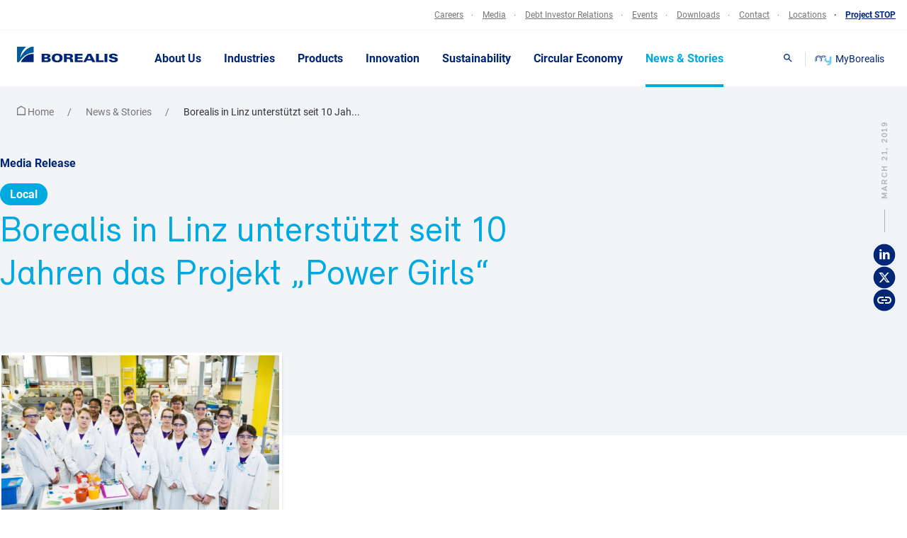

--- FILE ---
content_type: text/html; charset=UTF-8
request_url: https://www.borealisgroup.com/news/borealis-in-linz-unterst%C3%BCtzt-seit-10-jahren-das-projekt-power-girls
body_size: 27382
content:




		<!DOCTYPE html>
<html lang="en" data-search-prefix=""
data-environment="PROD" class="ds-borealis-in-linz-unterstützt-seit-10-jahren-das-projekt-power-girls
">
<head>
  <meta charset="utf-8" />
  <meta http-equiv="X-UA-Compatible" content="IE=edge" />
  <meta name="viewport" content="width=device-width,initial-scale=1" />
  <meta name="format-detection" content="telephone=no" />
  <link
    rel="stylesheet"
    href="https://www.borealisgroup.com/web/css/styles.min.css?v=1769384886"
  />
  <link
    rel="stylesheet"
    href="https://www.borealisgroup.com/web/styles/mapbox-gl.css?v=1769384886"
  />
  <link
    rel="stylesheet"
    href="https://www.borealisgroup.com/web/styles/styles.css?v=1769384886"
  />
  
    
  <link rel="apple-touch-icon" sizes="180x180" href="https://www.borealisgroup.com/web/img/favicon/update/apple-touch-icon.png?v=1769384886">
  <link rel="icon" type="image/png" sizes="32x32" href="https://www.borealisgroup.com/web/img/favicon/update/favicon-32x32.png?v=1769384886">
  <link rel="icon" type="image/png" sizes="16x16" href="https://www.borealisgroup.com/web/img/favicon/update/favicon-16x16.png?v=1769384886">
  <link rel="manifest" href="https://www.borealisgroup.com/web/img/favicon/update/site.webmanifest?v=1769384886">
  
  <script src="https://www.borealisgroup.com/web/js/modernizr.min.js?v=1769384886"></script>

          <title>Borealis in Linz unterstützt seit 10 Jahren das Projekt „Power Girls“ - Borealis</title>
<meta name="description" content="Borealis is a leading provider of innovative solutions in the fields of polyolefins and base chemicals. With its head office in Vienna, Austria, the company currently has around 6,800 employees and operates in over 120 countries. Borealis generated EUR 8.3 billion in sales revenue and a net profit of EUR 906 million in 2018." />

<meta property="og:url" content="https://www.borealisgroup.com/news/borealis-in-linz-unterst%C3%BCtzt-seit-10-jahren-das-projekt-power-girls" />
<meta property="og:type" content="website" />
<meta property="og:title" content="Borealis in Linz unterstützt seit 10 Jahren das Projekt „Power Girls“ - Borealis" />
<meta property="og:image" content="https://www.borealisgroup.com/storage/News/2019/2019-03-21/_1200x630_crop_top-center_85_none/Die-Power-Girls-experimentieren-im-Open-Lab-an-der-JKU-in-Linz-Bild-©-Borealis.jpg" />
<meta property="og:description" content="Borealis is a leading provider of innovative solutions in the fields of polyolefins and base chemicals. With its head office in Vienna, Austria, the company currently has around 6,800 employees and operates in over 120 countries. Borealis generated EUR 8.3 billion in sales revenue and a net profit of EUR 906 million in 2018." />
<meta property="og:site_name" content="Borealisgroup (en-GB)" />


<link rel="home" href="https://www.borealisgroup.com" />
<link rel="canonical" href="https://www.borealisgroup.com/news/borealis-in-linz-unterstützt-seit-10-jahren-das-projekt-power-girls">    
            
                                                        
                
                                            
        
  <script type="text/javascript">
    window.csrfTokenName = "";
    window.csrfTokenValue = "";
  </script>  
  
   
  <script id="project-config" type="application/json">
    {
      "assetsUrl":"\/web\/",
      "recaptchaSiteKey":"6LeDYsgUAAAAAMNm15s8f379iyhkinjAzlf3tPli",
      "mapboxToken":"pk.eyJ1IjoiYm9yZWFsaXNncm91cCIsImEiOiJjbWhzdW05MHAwM2s1MmpzOTd3ZHZnM3Y2In0.-X5KUcuu76WJObD1asjnxw",
      "algolia":{
        "id":"H9MGR4J50G",
        "key":"2113bb8fb9d2a54617a366131fdb6147"
      },
      "language": "en",
      "translations":{
        "properties.computed.region": "Country",
        "properties.imported.brandn_name": "Brand",
        "properties.imported.matman": "Material",
        "properties.imported.matsub": "Submaterial",
        "properties.imported.indman": "Industry",
        "properties.imported.indsub": "Subindustry",
        "properties.imported.proman": "Process",
        "properties.imported.prosub": "Subprocess",
        "properties.imported.melval": "MFR",
        "properties.imported.denval_val": "Density",
        "filtercategory": "Business segments",
        "filters.documents.2": "Business Segment",
        "filters.documents.3": "Subcategories",
        "locations.title": "Location",
        "filterUnits": {
          "properties.imported.melval": "g\/10min",
          "properties.imported.denval_val": "kg\/m\u00b3"
        },
        "other": "Other",
        "density": "Density",
        "meltFlowRate": "Melt flow rate",
        "showXItemsPerPage": "Show %s items per page",
        "xResultsFound": "%s Results Found",
        "sortBy": "Sort by",
        "sortAlphabetical": "Alphabetical (A-Z)",
        "sortAlphabeticalReversed": "Alphabetical (Z-A)",
        "filter": "Filter",
        "showXResults": "Show %s results",
        "availableInXLanguages": "Available in %s languages",
        "documentLanguageNotAvailable": "This document is not available in %s. Please check our English version instead.",
        "showMore": "Show more",
        "showLess": "Show less",
        "indexType": "Type",
        "noResultsFound": {
          "title": "We didn't find any results",
          "text": "Please adjust your search"
        },
        "searchPlaceholder": "Search",
        "learnMore": "Learn more",
        "company": "Business Entity",
        "country": "Country",
        "region": "Region",
        "type": "Department",
        "all": "All",
        "Media Release": "Media Release",
        "News": "News",
        "Stories": "Story",
        "Case Study": "Case Study",
        "viewLocationDetails": "View location details",
        "results": "results",
        "result": "result",
        "resultsFor": "results for",
        "resultFor": "result for",
        "selectLanguage": "Select languages",
        "availableIn": "Available in",
        "onlyAvailableIn": "Only available in",
        "availableInXLanguages": "Available in %s languages",
        "documentLanguageNotAvailable": "This document is not available in %s. Please check our English version instead.",
        "monthNamesShort": {
          "1": "jan",
          "2": "feb",
          "3": "mar",
          "4": "apr",
          "5": "may",
          "6": "jun",
          "7": "jul",
          "8": "aug",
          "9": "sep",
          "10": "oct",
          "11": "nov",
          "12": "dec"
        },
  "date_format": "%d/%m/%G",
  "_date_format.comment": "Date format pattern – used everywhere where a date is displayed in the respective language",
  "I want to recommend this article at borealisgroup.com": "I want to recommend this article at borealisgroup.com",
  "Select": "Select",
  "Click to tweet": "Click to tweet",
  "Written by": "Written by",
  "Table of contents": "Table of contents",
  "Article tags:": "Article tags:",
  "Back to Overview": "Back to Overview",
  "Print": "Print",
  "Related Articles": "Related Articles",
  "Innovation": "Innovation",
  "Sustainability": "Sustainability",
  "People": "People",
  "Our business": "Our business",
  "Finnish": "Finnish",
  "Share this page:": "Share this page:",
  "Datasheets": "Datasheets",
  "Polyolefins": "Polyolefins",
  "Product Data Sheet": "Product Data Sheet",
  "Safety Data Sheet": "Safety Data Sheet",
  "Safety Information Sheet": "Safety Information Sheet",
  "Compliance Statement": "Compliance Statement",
  "General Statement": "General Statement",
  "Guideline Document": "Guideline Document",
  "Packaging Data Sheet": "Packaging Data Sheet",
  "Load Securing Certificate": "Load Securing Certificate",
  "General Statement (without restrictions)": "General Statement (without restrictions)",
  "Base Chemicals": "Base Chemicals",
  "Feedstock, Olefins & Energy": "Feedstock, Olefins & Energy",
  "Product Specification": "Product Specification",
  "Safety Data Sheets": "Safety Data Sheets",
  "Phenol": "Phenol",
  "Compliance Statements": "Compliance Statements",
  "Acetone": "Acetone",
  "Melamine": "Melamine",
  "Sales Specifications": "Sales Specifications",
  "Technical Data Sheets": "Technical Data Sheets",
  "Guanidine": "Guanidine",
  "Carbonate": "Carbonate",
  "Literature": "Literature",
  "Automotive": "Automotive",
  "Case Study": "Case Study",
  "Handout": "Handout",
  "Product News": "Product News",
  "Summary Data Sheet": "Summary Data Sheet",
  "Technology News": "Technology News",
  "TechNote": "TechNote",
  "Consumer Products": "Consumer Products",
  "Hand Out": "Hand Out",
  "Energy": "Energy",
  "Healthcare": "Healthcare",
  "Pipes & Fittings": "Pipes & Fittings",
  "Polymer Solutions": "Polymer Solutions",
  "Annual Report": "Annual Report",
  "Certification": "Certification",
  "Company Information": "Company Information",
  "Bond Prospectus": "Bond Prospectus",
  "Presentation": "Presentation",
  "Interim": "Interim",
  "Financial Report": "Financial Report",
  "Legal": "Legal",
  "Procurement": "Procurement",
  "time_format": "%H:%M",
  "_time_format.comment": "Time format pattern – used everywhere where a time is displayed in the respective language",
  "locale": "en_US.utf8",
  "_locale.comment": "Webserver locale file that should be loaded for time and date formats",
  "English": "English",
  "_English.comment": "This is used to display the language of documents",
  "German": "German",
  "_German.comment": "This is used to display the language of documents",
  "Brochure": "Brochure",
  "_Brochure.comment": "This is an asset type. It's used in relation with documents.",
  "General Document": "General Document",
  "_General Document.comment": "This is an asset type. It's used in relation with documents.",
  "Media Release": "Media Release",
  "_Media Release.comment": "This is an asset type. It's used in relation with documents.",
  "Product Information": "Product",
  "_Product Information.comment": "This is an asset type. It's used in relation with documents.",
  "Accept": "Accept",
  "Add a file": "Add a file",
  "_Add a file.comment": "Used inside forms where users can enter data and upload files.",
  "Add to download list": "Add to download list",
  "_Add to download list.comment": "Used throughout the website – wherever it's possible to add a document or asset to the download site.",
  "Get In Touch": "Media Contact",
  "_Get In Touch.comment": "Used inside the quick links contacts overlay",
  "All documents": "All documents",
  "_All documents.comment": "Used whenever there is a list of documents that can be downloaded – this label is placed right next to the download button",
  "All locations": "All Locations",
  "_All locations.comment": "Used inside the \"Discover our locations\" overlay as a filter button.",
  "All messages": "All messages",
  "_All messages.comment": "Used on local sites to open the list of all messages.",
  "All": "All",
  "_All.comment": "Used on the \"Latest News and Media Releases\" Page as a filter to show all results",
  "Application Deadline": "Application Deadline",
  "_Application Deadline.comment": "Used on a job application detail page.",
  "Application": "Application",
  "_Application.comment": "Used on FAQ lists and on product lists as a filter.",
  "Apply now": "Apply now",
  "_Apply now.comment": "Used on the job application detail page to apply for the respective application",
  "Apply": "Apply",
  "_Apply.comment": "Used everywhere where filters can be selected and the user can apply those filters. For example: product lists, FAQ lists, certifications",
  "Article": "Article",
  "_Article.comment": "Used on the news detail page on mobile devices inside the sub navigation.",
  "Back to News": "Back to News",
  "_Back to News.comment": "Used on news detail pages to navigate back to the news overview page.",
  "Back": "Back",
  "_Back.comment": "Used inside the \"Industries\" module to navigation back to the last state.",
  "Borealis Global Website": "Borealis Global Website",
  "Global Website": "Global Website",
  "_Global Website.comment": "Used in the global navigation as a menu item to navigate back to the global website",
  "Certificate": "Certificate",
  "_Certificate.comment": "Used in the \"Certifications\" module as a document type.",
  "Certification type": "Certification",
  "_Certification type.comment": "Used in the \"Certifications\" module as filter option.",
  "Choose Category to Browse": "Select category",
  "_Choose Category to Browse.comment": "Used in the search overlay, before the list of categories",
  "Company": "Company",
  "_Company.comment": "Used inside forms where a user can enter the name of his/her company.",
  "Contact and Driving Directions": "Contact and Driving Directions",
  "_Contact and Driving Directions.comment": "Used inside the header of local pages within the address box",
  "Contact details %s": "Contact details %s",
  "_Contact details %s.comment": "Used on local contact pages inside the header. The %s is a placeholder and gets replaced with name of the local site.",
  "Contact Types": "Contact type",
  "_Contact Types.comment": "Used inside the quick link downloads section above the list of contact types.",
  "Contact": "Contact",
  "_Contact.comment": "Used inside the job application detail page and inside the quick links contact overlay to display a contact person",
  "Country of residence": "Country of residence",
  "_Country of residence.comment": "Used inside forms, where users can enter his/her country of residence",
  "Data sheet": "Data sheet",
  "_Data sheet.comment": "Used inside the products list as a column where the download buttons are placed",
  "Data Sheets and Compliance Statements": "Data sheets and compliance statements",
  "_Data Sheets and Compliance Statements.comment": "Used inside the Product Detail Overlay / datasheets tab as a headline",
  "Density": "Density",
  "_Density.comment": "Used inside the products list as a column where the products density is shown",
  "Discover our locations": "Discover our locations",
  "_Discover our locations.comment": "Used as a headline inside the global locations overlay",
  "Document Type": "Document type",
  "_Document Type.comment": "Used inside the old downloads modules as a filter label.",
  "Download List": "Download list",
  "_Download List.comment": "Used inside the global downloads overlay as a headline",
  "Download": "Download",
  "_Download.comment": "Label for the Download button that is available when a user is able to download a document or asset. Used throughout the website",
  "Downloads": "Downloads",
  "_Downloads.comment": "Used whenever there is a list of downloads as a headline above.",
  "Driving directions": "Driving directions",
  "_Driving directions.comment": "Used inside the contact module.",
  "E-Mail:": "Email:",
  "_E-Mail:.comment": "Used inside the local sites header contact box",
  "Email": "Email",
  "_Email.comment": "Used inside the earnings calendar form.",
  "Fax:": "Fax:",
  "_Fax:.comment": "Used inside the local sites header contact box and inside the the quick link contact overlay",
  "Filter Locations": "Filter locations",
  "_Filter Locations.comment": "Used inside the \"Map\" module as a label to filter the locations",
  "Firstname": "First name",
  "_Firstname.comment": "Used inside all forms where a user can enter his/her firstname.",
  "For regional news please visit our local sites": "For regional news please visit our local sites",
  "_For regional news please visit our local sites.comment": "Used inside the \"Latest News\" module at the end to notify users about the local sites.",
  "Forgot password": "Forgot password",
  "Further contact details": "Further contact details",
  "_Further contact details.comment": "Used inside the footer on the global website. Not used on local sites.",
  "Further contacts": "Further contacts",
  "_Further contacts.comment": "Used in the footer on local sites. Not used on the global site.",
  "Keep Discovering": "Keep Discovering",
  "_Keep Discovering.comment": "Used inside the quick links contact overlay as a headline for the Call to Action Box.",
  "Go back": "Go back",
  "_Go back.comment": "Used on the local site message detail page to go back to the local site overview.",
  "Got a question?": "Got a question?",
  "_Got a question?.comment": "Used inside the quick links contact overlay as a headline for the Call to Action Box.",
  "Head office": "Head office",
  "_Head office.comment": "Used inside the quick links contact overlay as a headline for the address of the headquarter.",
  "Hide filter options": "Hide filter options",
  "_Hide filter options.comment": "Used throughout the website to hide the filter options once they were opened.",
  "Home": "Home",
  "Hours": "Hours",
  "_Hours.comment": "Used inside the job application detail page to describe how many weekly hours a job has.",
  "Important message": "Message",
  "_Important message.comment": "Used in local sites as a headline for the list of important messages.",
  "Important security messages": "Operations and maintenance updates",
  "_Important security messages.comment": "Used in local sites as a headline for the list of important messages.",
  "Language": "Language",
  "_Language.comment": "Used throughout the website whenever a list of document or asset languages is visible.",
  "Languages": "Languages",
  "_Languages.comment": "Used throughout the website whenever a list of document or asset languages is visible.",
  "Lastname": "Last name",
  "_Lastname.comment": "Used inside all forms where a user can enter his/her lastname.",
  "Learn more": "Learn more",
  "_Learn more.comment": "Used in the \"page overview\" module.",
  "Literature documents": "Downloads",
  "_Literature documents.comment": "Used for and inside the quick links download overlay",
  "Local News": "Local News",
  "_Local News.comment": "Used inside the \"news overview\" module as a filter label.",
  "Location %s - Certificates": "Location %s - Certificates",
  "_Location %s - Certificates.comment": "Used in the \"certifications\" module as a headline before the list. %s is a placeholder and will be replaced with the name of the location",
  "Location": "Location",
  "_Location.comment": "Used inside the job applications detail page to show where this job is located. Used inside the list of certifications to show for which country a certificated was issued.",
  "Login to our Jobagent": "Login",
  "Login": "Login",
  "Media Contact": "Media Contact",
  "_Media Contact.comment": "Used inside the news detail page, the quick links contact overview and the news overview module.",
  "Media Releases": "Media Releases",
  "_Media Releases.comment": "Used inside the \"news overview\" module as a filter label.",
  "Message": "Message",
  "_Message.comment": "Used inside all forms where a user can enter a custom message.",
  "MFR value": "MFR value",
  "_MFR value.comment": "Used in a list of products as a column label.",
  "Mobile:": "Mobile:",
  "_Mobile:.comment": "Used inside the local sites header contact box and inside the the quick link contact overlay",
  "News": "News",
  "_News.comment": "Used inside the \"news overview\" module as a filter label.",
  "No downloadable documents": "No downloadable documents",
  "No filters matching your criteria": "No filters matching your criteria",
  "_No filters matching your criteria.comment": "Used inside the dropdown where users can download documents related to a product.",
  "Or create an account": "Or create an account",
  "Our websites": "Our websites",
  "_Our websites.comment": "Used inside the \"Discover our locations\" overlay as a filter button.",
  "Page not found": "Page not found",
  "_Page not found.comment": "Used on the 404 page",
  "Page": "Page",
  "_Page.comment": "Used in the search at the end of the list to show the pagination.",
  "Password": "Password",
  "Personal Data": "Personal Data",
  "_Personal Data.comment": "Used inside all forms as a group headline for fields like the firstname, lastname, email address and so on.",
  "Phone number": "Phone number",
  "_Phone number.comment": "Used inside all forms where a user can enter his/her phonenumber.",
  "Postal address": "Postal address",
  "_Postal address.comment": "Used inside all forms where a user can enter his/her postal address.",
  "Press Image": "Press Image",
  "Product name": "Product name",
  "_Product name.comment": "Used inside the list of products as a column name.",
  "Read more": "Read more",
  "_Read more.comment": "Used inside the events overview page in the sidebar. Used inside a list of news articles and in news detail pages as a link for related articles",
  "Register your CV": "Register / update your CV",
  "Related News": "Related News",
  "_Related News.comment": "Used inside the news detail page as a headline for related articles.",
  "Results": "Results",
  "_Results.comment": "Used inside the search to display how many results a particular search term gets.",
  "Search": "Search",
  "_Search.comment": "Used throughout the website to trigger the Search overlay",
  "Send": "Send",
  "_Send.comment": "Used throughout the site to send forms",
  "Show as list": "Show as list",
  "_Show as list.comment": "Used inside the map to show a list instead of a interactive map",
  "Show filter options": "Show filter options",
  "_Show filter options.comment": "Used throughout the website to show the filter options once they were closed.",
  "Show map": "Show map",
  "_Show map.comment": "Used inside the maps overlay as a link to the full map page.",
  "Similar keywords": "Similar keywords",
  "_Similar keywords.comment": "Used inside the search in the sidebar as a headline for similar keywords.",
  "Sort by": "Sort by",
  "_Sort by.comment": "Used inside the \"certifications\" module to sort the list of certificates",
  "Submit": "Submit",
  "_Submit.comment": "Used for the form inside a product overlay to subscribe for product updates. Currently this module is not visible.",
  "Success": "Success",
  "_Success.comment": "Used for the popup headline when a user adds a document to the download list.",
  "Tel:": "Tel:",
  "_Tel:.comment": "Used for the \"Contact list\" module, the local sites header box and inside the quick link contact overlay",
  "Topic": "Topic",
  "Type": "Type",
  "_Type.comment": "Used inside the job applications detail page to describe the type of a job",
  "Username": "Username",
  "View all Media Releases": "View all media releases",
  "View all news": "View all news",
  "_View all news.comment": "Used inside the latest news modules if it is displayed on the homepage or on a local news page",
  "View on Google Maps": "View on Google Maps",
  "_View on Google Maps.comment": "Used inside the footer to display a link to Google Maps",
  "View Product": "View product",
  "_View Product.comment": "Used inside a product list and inside the search to open the product overlay.",
  "Visit our homepage": "Visit our homepage",
  "_Visit our homepage.comment": "Used on the 404 page to get back to the homepage.",
  "Visit our local sites for regional information in their local language.": "Visit our local sites for regional information in their local language.",
  "_Visit our local sites for regional information in their local language..comment": "Used inside the \"News Overview\" module for local sites as a headline.",
  "Visit Website": "Visit website",
  "_Visit Website.comment": "Used inside the \"links\" module, the \"local site links\" module and inside the quick link location overlay to link to the different local pages.",
  "Visiting address": "Visiting address",
  "_Visiting address.comment": "Used inside each location item on the local site contact page.",
  "Watch video": "Watch",
  "_Watch video.comment": "Used inside the \"Teaser\" module as a call to action to start the playback of the video.",
  "We apologise for any inconvenience.": "We apologise for any inconvenience.",
  "_We apologise for any inconvenience..comment": "Used on the 404 page.",
  "Web address is incorrect or the page has moved.": "Web address is incorrect or the page has moved.",
  "_Web address is incorrect or the page has moved..comment": "Used on the 404 page.",
  "Year": "Year",
  "You have added ###nr### file(s) to your download list": "You have added ###nr### file(s) to your download list",
  "_You have added ###nr### file(s) to your download list.comment": "Used inside the popup when a user add a document to the download list. ###nr### is a placeholder and will be replaced with the number of files.",
  "Production Plant": "Production Plant",
  "_Production Plant.comment": "Type of a location.",
  "Sales Office": "Sales Office",
  "_Sales Office.comment": "Type of a location",
  "Customer Service Centre": "Customer Service Centre",
  "_Customer Service Centre.comment": "Type of a location",
  "Business Support": "Business Support",
  "_Business Support.comment": "Type of location",
  "Innovation Centre": "Innovation Centre",
  "_Innovation Centre.comment": "Type of a location",
  "Joint Venture": "Joint Venture",
  "_Joint Venture.comment": "Type of a location",
  "Head Office": "Head Office",
  "_Head Office.comment": "Type of a location",
  "Subscribe now, for related product news": "Subscribe to receive a notification once a data sheet or compliance statement has changed for this product.",
  "_Subscribe now, for related product news.comment": "Used for the form inside a product overlay to subscribe for product updates. Currently this module is not visible.",
  "You have not added any downloads yet.": "You have not added any downloads yet.",
  "_You have not added any downloads yet..comment": "Displayed inside the downloads overlay if the user doesn't have any downloads added.",
  "Download all as Zip": "Download all as Zip",
  "_Download all as Zip.comment": "Used inside the downloads overlay. Gives the user the option to download all documents at once.",
  "Send download link": "Send download link",
  "_Send download link.comment": "Used inside the downloads overlay in the sidebar. It's a headline above the form where users can send their download lists to other users.",
  "Add another E-Mail address": "Add another E-Mail address",
  "_Add another E-Mail address.comment": "Used inside the downloads overlay in the sidebar. A user can add as many email addresses as he wants.",
  "Message (optional)": "Message (optional)",
  "_Message (optional).comment": "Used inside the downloads overlay in the sidebar. A user can write a custom message to other users.",
  "Click on “Add to Downloads” to start your list.": "Click on “Add to Downloads” to start your list.",
  "_Click on “Add to Downloads” to start your list..comment": "Text that is displayed, when a user clicks on an empty download list.",
  "Cookies on the Borealis website": "Cookies on the Borealis website",
  "If you continue without changing your settings, we'll assume that you are happy to receive all cookies from this website. If you would like to change your preferences you may do so by following these instructions.": "If you continue without changing your settings, we'll assume that you are happy to receive all cookies from this website. <br/>If you would like to change your preferences you may do so by following these instructions.",
  "Cookie Policy": "Cookie Policy",
  "You can send this download collection via e-mail. Just enter e-mail addresses and click send.": "You can send this download collection via e-mail. Just enter e-mail addresses and click send.",
  "_You can send this download collection via e-mail. Just enter e-mail addresses and click send..comment": "Used in the download overlay in the sidebar.",
  "Remove download": "Remove download",
  "_Remove download.comment": "Used as a title attributes when a user wants to remove a specific document from his downloads list. Appears on hover.",
  "No search results found.": "No search results found.",
  "_No search results found..comment": "Used inside the search. Appears when no results where found.",
  "Month": "Month",
  "_Month.comment": "Used in the search as a filter label.",
  "Category": "Category",
  "_Category.comment": "Used in the search as a filter label.",
  "January": "January",
  "February": "February",
  "March": "March",
  "April": "April",
  "May": "May",
  "June": "June",
  "July": "July",
  "August": "August",
  "September": "September",
  "October": "October",
  "November": "November",
  "December": "December",
  "Financial": "Financial",
  "_Financial.comment": "Used in the news overview as a filter item.",
  "Corporate": "Corporate",
  "_Corporate.comment": "Used in the news overview as a filter item.",
  "Local": "Local",
  "_Local.comment": "Used in the news overview as a filter label.",
  "Select Location": "Select Location",
  "_Select Location.comment": "Displayed in the navigation on local sites.",
  "Locations": "Locations",
  "_Locations.comment": "Displayed in the navigation on the global site.",
  "See more": "See more",
  "_See more.comment": "Used as a fallback if there is no custom text defined in the CMS. Is mostly displayed beneath news articles or overview items.",
  "Austria": "Austria",
  "Germany": "Germany",
  "Related Industries": "Related Industries",
  "In Partnership with": "In partnership with",
  "Netherlands": "Netherlands",
  "Plant": "Plant",
  "Innovation Center": "Innovation Center",
  "Topics": "Topics",
  "Industries": "Industries",
  "We didn't find any results": "We didn't find any results",
  "Please adjust your search": "Please adjust your search",
  "ContactUsContact": "Contact",
  "View location details": "View location details",
  "Test KEY": "Test KEY",
  "Search Results": "Search Results",
  "results": "results",
  "Show 10 items per page": "Show 10 items per page",
  "Show 20 items per page": "Show 20 items per page",
  "Show 50 items per page": "Show 50 items per page",
  "Show 100 items per page": "Show 100 items per page",
  "We didn’t find any results": "We didn’t find any results",
  "Story": "Story",
  "Country": "Country",
  "For more news & stories in English, please visit our corporate website": "For more news & stories in English, please visit our corporate website",
  "View more": "View more",
  "Latest News": "Latest News",
  "All Borealis locations": "All Borealis locations",
  "Belgium": "Belgium",
  "Stories": "Story",
  "Our Executive Board": "Our Executive Board",
  "Our Supervisory Board": "Our Supervisory Board",
  "Related Topics": "Related Topics",
  "Sales Enquiries": "Sales enquiries",
  "Technical Enquiries": "Technical enquiries",
  "Representative Office": "Representative Office",
  "Recycling Plant": "Recycling Plant",
  "Jump to": "Jump to",
  "Related Categories": "Related Categories",
  "More News & Stories On": "More News & Stories On",
  "Categories": "Categories"

      }
    }
  </script>
  
  <script type="text/javascript">
    window.publicPaths = {
      js: "/web/scripts/",
    };
  </script><!-- Google Tag Manager -->
  <script>
    (function (w, d, s, l, i) {
      w[l] = w[l] || [];
      w[l].push({
        "gtm.start": new Date().getTime(),
        event: "gtm.js",
      });
      var f = d.getElementsByTagName(s)[0],
        j = d.createElement(s),
        dl = l != "dataLayer" ? "&l=" + l : "";
      j.async = true;
      j.src = "//www.googletagmanager.com/gtm.js?id=" + i + dl;
      f.parentNode.insertBefore(j, f);
    })(
      window,
      document,
      "script",
      "dataLayer",
      "GTM-5W34PP"
    );
  </script>
  <!-- End Google Tag Manager --><!-- Start VWO Async SmartCode --><script type='text/javascript'>
			var _vwo_click = 10; // track first 10 clicks
			window._vwo_code = window._vwo_code || (function(){
			var account_id=576349,
			settings_tolerance=2000,
			library_tolerance=2500,
			use_existing_jquery=false,
			is_spa=1,
			hide_element='body',

			/* DO NOT EDIT BELOW THIS LINE */
			f=false,d=document,code={use_existing_jquery:function(){return use_existing_jquery;},library_tolerance:function(){return library_tolerance;},finish:function(){if(!f){f=true;var a=d.getElementById('_vis_opt_path_hides');if(a)a.parentNode.removeChild(a);}},finished:function(){return f;},load:function(a){var b=d.createElement('script');b.src=a;b.type='text/javascript';b.innerText;b.onerror=function(){_vwo_code.finish();};d.getElementsByTagName('head')[0].appendChild(b);},init:function(){
			window.settings_timer=setTimeout(function () {_vwo_code.finish() },settings_tolerance);var a=d.createElement('style'),b=hide_element?hide_element+'{opacity:0 !important;filter:alpha(opacity=0) !important;background:none !important;}':'',h=d.getElementsByTagName('head')[0];a.setAttribute('id','_vis_opt_path_hides');a.setAttribute('type','text/css');if(a.styleSheet)a.styleSheet.cssText=b;else a.appendChild(d.createTextNode(b));h.appendChild(a);this.load('https://dev.visualwebsiteoptimizer.com/j.php?a='+account_id+'&u='+encodeURIComponent(d.URL)+'&f='+(+is_spa)+'&r='+Math.random());return settings_timer; }};window._vwo_settings_timer = code.init(); return code; }());
		</script><!-- End VWO Async SmartCode -->

</head>
<body class="ds-body ds-body--white"><noscript>
  <iframe
    src="//www.googletagmanager.com/ns.html?id=GTM-5W34PP"
    height="0"
    width="0"
    style="display: none; visibility: hidden"
  ></iframe>
</noscript>

					
	<div class="notifications js-notifications">

		<div class="notifications__group">

			
		</div>

	</div>



	<header class="ds-site-header site-header js-ui-site-header "  data-sticky-type="header">
		            <div class="site-header__top">
            <div class="nav-top ds-container">
                <nav aria-label="external navigation">
                                                                            
                                                                        
                                    
                                                                                                                                                    
                                                                        

                                    <a href="https://www.borealisgroup.com/my-borealis"  target="_self" class=" nav-top__mobile-only" data-tracking='[{ "category": "Header", "action": "MyBorealis - Click", "label": "path" }]'>
                                        <span class="nav-top__item nav-top__item--myBorealis">
                                                                                            <svg class="my-b-icon" width="38" height="24" fill="none" xmlns="http://www.w3.org/2000/svg">
    <path d="m30.332 15.605-.225.217.225-.216Zm0 0-.225.217.225-.216ZM35.966 2.82V16.6a5.97 5.97 0 0 1-.49 2.369 6.174 6.174 0 0 1-1.397 2.007 6.467 6.467 0 0 1-2.091 1.341 6.68 6.68 0 0 1-2.467.47 7.771 7.771 0 0 1-1.735-.215l-.18.238-.722.735a8.208 8.208 0 0 0 2.637.454c2.043-.002 4.002-.783 5.447-2.17 1.444-1.387 2.257-3.267 2.26-5.228V2.625a4.047 4.047 0 0 0-1.262.195Z" fill="#00A9E0"/>
    <path d="M7.685 3.274a5.472 5.472 0 0 0-2.602.663A5.207 5.207 0 0 0 3.155 5.74a4.874 4.874 0 0 0-.744 2.596v6.511a3.5 3.5 0 0 0 .92-1.19c.213-.455.322-.95.32-1.449V8.337c0-1.027.425-2.012 1.181-2.739a4.12 4.12 0 0 1 2.853-1.134 4.12 4.12 0 0 1 2.852 1.134 3.795 3.795 0 0 1 1.181 2.739v7.398a3.39 3.39 0 0 0 1.24-.216V8.337a4.968 4.968 0 0 0-1.547-3.578 5.394 5.394 0 0 0-3.726-1.485Z" fill="#002677"/>
    <path d="M24.248 10.002c0 .665.136 1.323.401 1.938a5.055 5.055 0 0 0 1.143 1.642c.49.47 1.071.843 1.711 1.097a5.465 5.465 0 0 0 4.036 0 5.293 5.293 0 0 0 1.71-1.097c.49-.47.879-1.028 1.144-1.642a4.887 4.887 0 0 0 .401-1.938V3.491a3.498 3.498 0 0 0-.918 1.19c-.214.455-.324.95-.321 1.449v3.872a3.795 3.795 0 0 1-1.182 2.739 4.12 4.12 0 0 1-2.852 1.134 4.12 4.12 0 0 1-2.852-1.134 3.796 3.796 0 0 1-1.182-2.739 7.12 7.12 0 0 0-1.284-4.067l-.902.866c.621.961.949 2.07.947 3.201Z" fill="#00A9E0"/>
    <path d="M19.425.96a7.907 7.907 0 0 0-3.232.684 7.611 7.611 0 0 0-2.627 1.933A7.737 7.737 0 0 0 9.66 1.205a7.995 7.995 0 0 0-4.618.206 7.658 7.658 0 0 0-3.66 2.711A7.18 7.18 0 0 0 0 8.358v7.399c.424.006.845-.068 1.24-.216V8.337a6.02 6.02 0 0 1 1.206-3.605 6.431 6.431 0 0 1 3.168-2.255 6.7 6.7 0 0 1 3.944-.061A6.454 6.454 0 0 1 12.8 4.572c.295.368.545.767.744 1.19.199-.423.448-.822.743-1.19a6.394 6.394 0 0 1 2.2-1.753 6.678 6.678 0 0 1 5.573-.12c.878.382 1.657.948 2.278 1.657l.879-.844a7.603 7.603 0 0 0-2.605-1.885c-1-.44-2.087-.668-3.187-.668Z" fill="#002677"/>
    <path d="M19.425 3.274a5.472 5.472 0 0 0-2.602.663 5.207 5.207 0 0 0-1.927 1.804 4.874 4.874 0 0 0-.744 2.596v6.511c.392-.329.705-.735.919-1.19.214-.455.323-.95.32-1.449V8.337c-.002-.81.261-1.602.753-2.26a4.015 4.015 0 0 1 1.987-1.411 4.182 4.182 0 0 1 2.472-.03c.806.24 1.514.717 2.022 1.364l.902-.865a5.351 5.351 0 0 0-1.837-1.366 5.562 5.562 0 0 0-2.265-.495Z" fill="#002677"/>
    <path d="M21.837 10.002a7.162 7.162 0 0 0 1.055 3.746 7.558 7.558 0 0 0 2.888 2.715 7.951 7.951 0 0 0 3.922.936 7.93 7.93 0 0 0 3.875-1.101v.303c.001.508-.103 1.012-.305 1.482-.203.47-.5.897-.875 1.257-.374.36-.82.645-1.309.84a4.177 4.177 0 0 1-1.544.293h-.09l-.88 1.103a5.393 5.393 0 0 0 4.673-1.398 4.969 4.969 0 0 0 1.547-3.577v-3.03c-.353.477-.77.906-1.24 1.277a6.587 6.587 0 0 1-3.296 1.324 6.679 6.679 0 0 1-3.525-.568 6.364 6.364 0 0 1-2.668-2.283 6.005 6.005 0 0 1-.989-3.297c0-.829-.21-1.645-.608-2.38l-.924.887c.19.47.289.968.293 1.471Z" fill="#00A9E0"/>
</svg>                                                                                        MyBorealis
                                        </span>
                                    </a>
                                                                                                                                    
                                                                        
                                    
                                                                        
                                                                        

                                    <a href="https://careers.borealisgroup.com/"  target="_blank" class="" data-tracking='[{ "category": "Header", "action": "Careers - Click", "label": "path" }]'>
                                        <span class="nav-top__item nav-top__item--careers">
                                                                                            <svg width="1em" height="1em" viewBox="0 0 24 24" fill="none" xmlns="http://www.w3.org/2000/svg">
    <path d="M20 9.42V12h2V6h-6v2h2.58l-4.46 4.46a.996.996 0 01-1.41 0l-1.17-1.17a3 3 0 00-4.24 0L2 16.59 3.41 18l5.29-5.29a.996.996 0 011.41 0l1.17 1.17a3 3 0 004.24 0L20 9.42z" fill="#222"></path>
</svg>                                                                                        Careers
                                        </span>
                                    </a>
                                                                                                                                    
                                                                        
                                    
                                                                        
                                                                        

                                    <a href="https://www.borealisgroup.com/media"  target="_self" class="" data-tracking='[{ "category": "Header", "action": "Media - Click", "label": "path" }]'>
                                        <span class="nav-top__item nav-top__item--contact">
                                                                                            <svg width="1em" height="1em" viewBox="0 0 24 24" fill="none" xmlns="http://www.w3.org/2000/svg">
    <path d="M22 6c0-1.1-.9-2-2-2H4c-1.1 0-2 .9-2 2v12c0 1.1.9 2 2 2h16c1.1 0 2-.9 2-2V6zm-2 0l-8 4.99L4 6h16zm0 12H4V8l8 5 8-5v10z" fill="#222"></path>
</svg>                                                                                        Media
                                        </span>
                                    </a>
                                                                                                                                    
                                                                        
                                    
                                                                        
                                                                        

                                    <a href="https://www.borealisgroup.com/about-us/debt-investor-relations"  target="_self" class="" data-tracking='[{ "category": "Header", "action": "Debt Investor Relations - Click", "label": "path" }]'>
                                        <span class="nav-top__item nav-top__item--investorRelations">
                                                                                            <svg width="1em" height="1em" viewBox="0 0 24 24" fill="none" xmlns="http://www.w3.org/2000/svg"><path d="M5 9.2h3V19H5V9.2zM10.6 5h2.8v14h-2.8V5zm5.6 8H19v6h-2.8v-6z" fill="#222"></path></svg>                                                                                        Debt Investor Relations
                                        </span>
                                    </a>
                                                                                                                                    
                                                                        
                                    
                                                                        
                                                                        

                                    <a href="https://www.borealisgroup.com/events"  target="_self" class="" data-tracking='[{ "category": "Header", "action": "Events - Click", "label": "path" }]'>
                                        <span class="nav-top__item nav-top__item--contact">
                                                                                            <svg width="1em" height="1em" viewBox="0 0 24 24" fill="none" xmlns="http://www.w3.org/2000/svg">
    <path d="M22 6c0-1.1-.9-2-2-2H4c-1.1 0-2 .9-2 2v12c0 1.1.9 2 2 2h16c1.1 0 2-.9 2-2V6zm-2 0l-8 4.99L4 6h16zm0 12H4V8l8 5 8-5v10z" fill="#222"></path>
</svg>                                                                                        Events
                                        </span>
                                    </a>
                                                                                                                                    
                                                                        
                                    
                                                                        
                                                                        

                                    <a href="https://www.borealisgroup.com/downloads"  target="_self" class="" data-tracking='[{ "category": "Header", "action": "Downloads - Click", "label": "path" }]'>
                                        <span class="nav-top__item nav-top__item--downloads">
                                                                                            <svg width="1em" height="1em" viewBox="0 0 24 24" fill="none" xmlns="http://www.w3.org/2000/svg">
    <path d="M18 15v3H6v-3H4v3c0 1.1.9 2 2 2h12c1.1 0 2-.9 2-2v-3h-2zm-1-4l-1.41-1.41L13 12.17V4h-2v8.17L8.41 9.59 7 11l5 5 5-5z" fill="#222"></path>
</svg>                                                                                        Downloads
                                        </span>
                                    </a>
                                                                                                                                    
                                                                        
                                    
                                                                        
                                                                        

                                    <a href="https://www.borealisgroup.com/contact"  target="_self" class="" data-tracking='[{ "category": "Header", "action": "Contact - Click", "label": "path" }]'>
                                        <span class="nav-top__item nav-top__item--contact">
                                                                                            <svg width="1em" height="1em" viewBox="0 0 24 24" fill="none" xmlns="http://www.w3.org/2000/svg">
    <path d="M22 6c0-1.1-.9-2-2-2H4c-1.1 0-2 .9-2 2v12c0 1.1.9 2 2 2h16c1.1 0 2-.9 2-2V6zm-2 0l-8 4.99L4 6h16zm0 12H4V8l8 5 8-5v10z" fill="#222"></path>
</svg>                                                                                        Contact
                                        </span>
                                    </a>
                                                                                                                                    
                                                                        
                                    
                                                                        
                                                                        

                                    <a href="https://www.borealisgroup.com/locations"  target="_self" class="" data-tracking='[{ "category": "Header", "action": "Locations - Click", "label": "path" }]'>
                                        <span class="nav-top__item nav-top__item--locations">
                                                                                            <svg width="1em" height="1em" viewBox="0 0 24 24" fill="none" xmlns="http://www.w3.org/2000/svg">
    <path d="M12 2C8.13 2 5 5.13 5 9c0 5.25 7 13 7 13s7-7.75 7-13c0-3.87-3.13-7-7-7zM7 9c0-2.76 2.24-5 5-5s5 2.24 5 5c0 2.88-2.88 7.19-5 9.88C9.92 16.21 7 11.85 7 9z" fill="#222"></path>
    <path d="M12 11.5a2.5 2.5 0 100-5 2.5 2.5 0 000 5z" fill="#222"></path>
</svg>                                                                                        Locations
                                        </span>
                                    </a>
                                                                                                                                    
                                                                        
                                    
                                                                        
                                                                                                                                                    

                                    <a href="https://www.borealisgroup.com/sustainability/initiatives-and-actions/borealis-social-fund/waste-resource-efficiency"  target="_self" class=" highlighted" data-tracking='[{ "category": "Header", "action": "Project STOP - Click", "label": "path" }]'>
                                        <span class="nav-top__item nav-top__item--none">
                                                                                        Project STOP
                                        </span>
                                    </a>
                                                                                            </nav>
            </div>
        </div>
    		<div class="site-header__inner">

    <div class="logo">
        <a href="https://www.borealisgroup.com/" title="Borealis - Life demands progress"><img src="https://www.borealisgroup.com/web/icons/inline/logo-borealis.svg" alt="Borealis - Life demands progress" data-tracking='[{ "category": "Header", "action": "Logo - Click", "label": "path" }]'></a>
    </div>

    <div class="nav-main-icon"><i><span></span></i></div>
    <div class="nav-main-selected"><span></span></div>

    <nav class="nav-main">
        <ul>
            
                                                                                                                                                                                
                                                                 <li class="nav-main__item   ">
                                                                                                                                                                                                                                                                                            <a href="https://www.borealisgroup.com/about-us" target="_self" data-tracking='[{ "category": "Header", "action": "About Us - Click", "label": "path" }]'><span>About Us</span></a>
                                                                    </li>
                                                                                                                                                                    
                                                                 <li class="nav-main__item   ">
                                                                                                                                                                                                                                                                                            <a href="https://www.borealisgroup.com/industries" target="_self" data-tracking='[{ "category": "Header", "action": "Industries - Click", "label": "path" }]'><span>Industries</span></a>
                                                                    </li>
                                                                                                                                                                    
                                                                 <li class="nav-main__item   ">
                                                                                                                                                                                                                                                                                            <a href="https://www.borealisgroup.com/products" target="_self" data-tracking='[{ "category": "Header", "action": "Products - Click", "label": "path" }]'><span>Products</span></a>
                                                                    </li>
                                                                                                                                                                    
                                                                 <li class="nav-main__item   ">
                                                                                                                                                                                                                                                                                            <a href="https://www.borealisgroup.com/innovation" target="_self" data-tracking='[{ "category": "Header", "action": "Innovation - Click", "label": "path" }]'><span>Innovation</span></a>
                                                                    </li>
                                                                                                                                                                    
                                                                 <li class="nav-main__item   ">
                                                                                                                                                                                                                                                                                            <a href="https://www.borealisgroup.com/sustainability" target="_self" data-tracking='[{ "category": "Header", "action": "Sustainability - Click", "label": "path" }]'><span>Sustainability</span></a>
                                                                    </li>
                                                                                                                                                                    
                                                                 <li class="nav-main__item   ">
                                                                                                                                                                                                                                                                                            <a href="https://www.borealisgroup.com/circular-economy" target="_self" data-tracking='[{ "category": "Header", "action": "Circular Economy - Click", "label": "path" }]'><span>Circular Economy</span></a>
                                                                    </li>
                                                                                                                                                                    
                                                                                                                                     <li class="nav-main__item   active ">
                                                                                                                                                                                                                                                                                            <a href="https://www.borealisgroup.com/news-overview" target="_self" data-tracking='[{ "category": "Header", "action": "News &amp; Stories - Click", "label": "path" }]'><span>News &amp; Stories</span></a>
                                                                    </li>
                                            

                    <li class="is-hidden nav-locations"><a id="quick-global">Discover our locations</a>
                        <div class="nav-main__sub">
                            <div class="nav-main__sub__close button-close"><i></i></div>
                            <div class="nav-main__sub__content">
                                <div class="nav-main__sub__inner">

                                    <span class="nav-main__sub__headline text-align--center">Discover our locations</span>

                                    <ul class="nav-main__sub__innernav">
                                        <li class="h5-small is-active">Our websites</li>
                                    </ul>

                                    <nav class="nav-main__sub__nav">
                                        <div class="map-holder is-active">
                                            <div class="map-holder__inner">
                                                <div class="teaser-map__img">
                                                    <div class="map js-map" data-url="https://www.borealisgroup.com/legal/imprint">
                                                        <div class="map__src">
                                                            <img class="map__src__desktop" src="https://www.borealisgroup.com/web/img/map.svg" alt="bg image of the world "/>
                                                            <img class="map__src__mobile" src="https://www.borealisgroup.com/web/img/map-bg.svg" alt="bg image of the world"/>
                                                        </div>
                                                        <div class="map__lines__wrapper">
                                                            <div class="map__lines"></div>
                                                        </div>
                                                        <div class="map__locations"></div>
                                                    </div>
                                                </div>
                                            </div>
                                            <ul class="map__legend">
                                                <li>Borealis</li>
                                                <li class="color--blue-light">Borouge</li>                                                
                                            </ul>
                                            <div class="map__button">
                                                <a href="https://www.borealisgroup.com/legal/imprint" class="map-teaser__button  button button--blue-light-invert">Show map</a>
                                            </div>
                                        </div>

                                        <div class="button-list is-active">
                                            <div>
                                                <ul>
                                                                                                        

                                                        
                                                                                                                                                                                                                                                                                                                                                                                                                                                                                                                                                                                                        

                                                                                                                                
                                                                                                                                
                                                                                                                                
                                                            

                                                                                                                            <li><a target="_blank" href="http://en.dymsolution.co.kr/">Cheonan, <span>South Korea</span> <div class="more">Visit website</div></a></li>
                                                                                                                            <li><a target="_blank" href="https://www.mtm-plastics.eu/home/">Niedergebra, <span>Germany</span> <div class="more">Visit website</div></a></li>
                                                                                                                            <li><a target="_blank" href="https://www.borealisgroup.com/porvoo">Porvoo, <span>Finland</span> <div class="more">Visit website</div></a></li>
                                                                                                                            <li><a target="_blank" href="https://www.ecoplast.com/">Wildon, <span>Austria</span> <div class="more">Visit website</div></a></li>
                                                            

                                                                                                                                                            </ul>
                                            </div>
                                        </div>
                                    </nav>
                                </div>
                            </div>
                        </div>
                    </li>

                
            
            
        </ul>
    </nav>
    <div class="nav-service">
        <div class="ds-nav__right">

            <div class="nav-search">
                <a href="javascript:;" class="js-search-overlay__trigger" title="Search" data-tracking='[{ "category": "Header", "action": "Search - Click", "label": "path" }]'>
                    <span class="ds-nav__icon">
                        <svg width="12" height="12" fill="none" xmlns="http://www.w3.org/2000/svg">
    <path d="M8.333 7.333h-.526l-.187-.18a4.314 4.314 0 001.047-2.82 4.333 4.333 0 10-4.334 4.334c1.074 0 2.06-.394 2.82-1.047l.18.187v.526l3.334 3.327.993-.993-3.327-3.334zm-4 0c-1.66 0-3-1.34-3-3s1.34-3 3-3 3 1.34 3 3-1.34 3-3 3z" fill="#002677"></path>
</svg>                    </span>
                    <span class="offscreen">Search</span>
                </a>
            </div>

            <div class="nav-myborealis">
                <a href="https://www.borealisgroup.com/my-borealis" class="no-margin" data-tracking='[{ "category": "Header", "action": "MyBorealis - Click", "label": "path" }]'>
                    <span class="my-borealis">
                        <svg class="my-b-icon" width="38" height="24" fill="none" xmlns="http://www.w3.org/2000/svg">
    <path d="m30.332 15.605-.225.217.225-.216Zm0 0-.225.217.225-.216ZM35.966 2.82V16.6a5.97 5.97 0 0 1-.49 2.369 6.174 6.174 0 0 1-1.397 2.007 6.467 6.467 0 0 1-2.091 1.341 6.68 6.68 0 0 1-2.467.47 7.771 7.771 0 0 1-1.735-.215l-.18.238-.722.735a8.208 8.208 0 0 0 2.637.454c2.043-.002 4.002-.783 5.447-2.17 1.444-1.387 2.257-3.267 2.26-5.228V2.625a4.047 4.047 0 0 0-1.262.195Z" fill="#00A9E0"/>
    <path d="M7.685 3.274a5.472 5.472 0 0 0-2.602.663A5.207 5.207 0 0 0 3.155 5.74a4.874 4.874 0 0 0-.744 2.596v6.511a3.5 3.5 0 0 0 .92-1.19c.213-.455.322-.95.32-1.449V8.337c0-1.027.425-2.012 1.181-2.739a4.12 4.12 0 0 1 2.853-1.134 4.12 4.12 0 0 1 2.852 1.134 3.795 3.795 0 0 1 1.181 2.739v7.398a3.39 3.39 0 0 0 1.24-.216V8.337a4.968 4.968 0 0 0-1.547-3.578 5.394 5.394 0 0 0-3.726-1.485Z" fill="#002677"/>
    <path d="M24.248 10.002c0 .665.136 1.323.401 1.938a5.055 5.055 0 0 0 1.143 1.642c.49.47 1.071.843 1.711 1.097a5.465 5.465 0 0 0 4.036 0 5.293 5.293 0 0 0 1.71-1.097c.49-.47.879-1.028 1.144-1.642a4.887 4.887 0 0 0 .401-1.938V3.491a3.498 3.498 0 0 0-.918 1.19c-.214.455-.324.95-.321 1.449v3.872a3.795 3.795 0 0 1-1.182 2.739 4.12 4.12 0 0 1-2.852 1.134 4.12 4.12 0 0 1-2.852-1.134 3.796 3.796 0 0 1-1.182-2.739 7.12 7.12 0 0 0-1.284-4.067l-.902.866c.621.961.949 2.07.947 3.201Z" fill="#00A9E0"/>
    <path d="M19.425.96a7.907 7.907 0 0 0-3.232.684 7.611 7.611 0 0 0-2.627 1.933A7.737 7.737 0 0 0 9.66 1.205a7.995 7.995 0 0 0-4.618.206 7.658 7.658 0 0 0-3.66 2.711A7.18 7.18 0 0 0 0 8.358v7.399c.424.006.845-.068 1.24-.216V8.337a6.02 6.02 0 0 1 1.206-3.605 6.431 6.431 0 0 1 3.168-2.255 6.7 6.7 0 0 1 3.944-.061A6.454 6.454 0 0 1 12.8 4.572c.295.368.545.767.744 1.19.199-.423.448-.822.743-1.19a6.394 6.394 0 0 1 2.2-1.753 6.678 6.678 0 0 1 5.573-.12c.878.382 1.657.948 2.278 1.657l.879-.844a7.603 7.603 0 0 0-2.605-1.885c-1-.44-2.087-.668-3.187-.668Z" fill="#002677"/>
    <path d="M19.425 3.274a5.472 5.472 0 0 0-2.602.663 5.207 5.207 0 0 0-1.927 1.804 4.874 4.874 0 0 0-.744 2.596v6.511c.392-.329.705-.735.919-1.19.214-.455.323-.95.32-1.449V8.337c-.002-.81.261-1.602.753-2.26a4.015 4.015 0 0 1 1.987-1.411 4.182 4.182 0 0 1 2.472-.03c.806.24 1.514.717 2.022 1.364l.902-.865a5.351 5.351 0 0 0-1.837-1.366 5.562 5.562 0 0 0-2.265-.495Z" fill="#002677"/>
    <path d="M21.837 10.002a7.162 7.162 0 0 0 1.055 3.746 7.558 7.558 0 0 0 2.888 2.715 7.951 7.951 0 0 0 3.922.936 7.93 7.93 0 0 0 3.875-1.101v.303c.001.508-.103 1.012-.305 1.482-.203.47-.5.897-.875 1.257-.374.36-.82.645-1.309.84a4.177 4.177 0 0 1-1.544.293h-.09l-.88 1.103a5.393 5.393 0 0 0 4.673-1.398 4.969 4.969 0 0 0 1.547-3.577v-3.03c-.353.477-.77.906-1.24 1.277a6.587 6.587 0 0 1-3.296 1.324 6.679 6.679 0 0 1-3.525-.568 6.364 6.364 0 0 1-2.668-2.283 6.005 6.005 0 0 1-.989-3.297c0-.829-.21-1.645-.608-2.38l-.924.887c.19.47.289.968.293 1.471Z" fill="#00A9E0"/>
</svg>                    </span>
                    MyBorealis
                </a>
            </div>
        </div>
    </div>

</div>        
                                                   
    <div class="site-header__search">
		<div class="ds-search-overlay" data-component='{ "component": "search-overlay" }' data-settings='{ "submitOnEvent": "search-overlay-suggestion-click", "dispatchOnClose": "search-suggestions-clear" }'>
			<div class="site-header__search__overlay js-search-overlay__trigger-overlay"></div>
            <div class="ds-search-overlay__outer">
                <div class="ds-container">
                    <form class="ds-search-overlay__inner js-search-overlay__form" action="https://www.borealisgroup.com/search/results">
                        <div class="ds-search-overlay__input"  data-component='{ "component": "search-suggestions" }' data-settings='{ "suggestionsIndex": "autocomplete", "dispatchOnSuggestionClick": "search-overlay-suggestion-click", "clearSuggestionsEvent": "search-suggestions-clear" }'>
                            <span class="ds-search-overlay__search-icon">
                                <div class="icon"><svg data-name="Layer 1" xmlns="http://www.w3.org/2000/svg" viewBox="0 0 11.66 11.66"><path d="M8.33 7.33h-.524l-.187-.18a4.33 4.33 0 10-.466.467l.18.186v.527l3.334 3.327.993-.993zm-4 0a3 3 0 113-3 3 3 0 01-3 3z"></path></svg></div>
                            </span>
                            <input class="js-search-overlay__input js-search-suggestions__input" type="search" name="q" aria-label="Search" placeholder="Search..." autocomplete="off" spellcheck="false" />
                            <button class="ds-search-overlay__reset-icon js-search-overlay__reset" type="reset">
                                <div class="icon"><svg xmlns="http://www.w3.org/2000/svg" viewBox="0 0 9.33 9.33"><path d="M9.334.94L8.394 0 4.667 3.727.94 0 0 .94l3.727 3.727L0 8.394l.94.94 3.727-3.727 3.727 3.727.94-.94-3.727-3.727z"></path></svg></div>
                            </button>
                            <div class="ds-search-suggestions js-search-suggestions__dropdown"></div>
                        </div>
                        <button class="ds-button ds-button--style--primary ds-button--size--default ds-search-overlay__button js-ds-search-overlay__button" type="submit">
                            <div class="button__inner">
                                <span class="button__label">Search</span>
                            </div>
                        </button>
                    </form>
                </div>
            </div>
		</div>
	</div>	</header>

		
		<div class="site__wrapper">

			
				
			
			<div class="site-main">

				
					<div class="site-content">

						
										
		
				
		<!-- Header + Breadcrumbs -->
	<header class="ds-section-header ds-section-header--grey ds-section-header--side">
	
				
		<div class="ds-container">
			<!-- Header Sidenav / Socials / Only on Desktop -->
			<div class="ds-header-content__side">
				<div class="side__content sticky">
					<div class="side__content__text sidetitle">
						March 21, 2019
					</div>
					<div class="side__content__socials">
													<a href="https://www.linkedin.com/sharing/share-offsite/?url=https://www.borealisgroup.com/news/borealis-in-linz-unterstützt-seit-10-jahren-das-projekt-power-girls" class="side__content__socials__item" target="_blank" title="Share this article on LinkedIn">
								<svg width="32" height="32" viewBox="0 0 32 32" fill="none" xmlns="http://www.w3.org/2000/svg">
									<path d="M15.9996 0.640015C7.51645 0.640015 0.639648 7.51682 0.639648 16C0.639648 24.4832 7.51645 31.36 15.9996 31.36C24.4828 31.36 31.3596 24.4832 31.3596 16C31.3596 7.51682 24.4828 0.640015 15.9996 0.640015ZM12.2396 22.3664H9.12925V12.3568H12.2396V22.3664ZM10.6652 11.128C9.68285 11.128 9.04765 10.432 9.04765 9.57121C9.04765 8.69281 9.70205 8.01761 10.7052 8.01761C11.7084 8.01761 12.3228 8.69281 12.342 9.57121C12.342 10.432 11.7084 11.128 10.6652 11.128ZM23.5996 22.3664H20.4892V16.8192C20.4892 15.528 20.038 14.6512 18.9132 14.6512C18.054 14.6512 17.5436 15.2448 17.3181 15.816C17.2348 16.0192 17.214 16.3072 17.214 16.5936V22.3648H14.102V15.5488C14.102 14.2992 14.062 13.2544 14.0204 12.3552H16.7228L16.8652 13.7456H16.9276C17.3372 13.0928 18.3405 12.1296 20.0189 12.1296C22.0653 12.1296 23.5996 13.5008 23.5996 16.448V22.3664Z" fill="#002677"/>
								</svg>
							</a>
																			<a href="http://twitter.com/share?text=Borealis in Linz unterstützt seit 10 Jahren das Projekt „Power Girls“&url=https://www.borealisgroup.com/news/borealis-in-linz-unterstützt-seit-10-jahren-das-projekt-power-girls" class="side__content__socials__item" target="_blank" title="Share this article on X">
								<svg width="32" height="32" viewBox="0 0 32 32" fill="none" xmlns="http://www.w3.org/2000/svg">
									<g>
										<polygon fill="#002677" points="11.2,10.5 19.7,21.5 20.9,21.5 12.7,10.5"/>
										<path fill="#002677" d="M16,0.6C7.5,0.6,0.6,7.5,0.6,16S7.5,31.4,16,31.4S31.4,24.5,31.4,16S24.5,0.6,16,0.6z M19.1,22.9l-3.7-4.8l-4.2,4.8H8.8 l5.5-6.3L8.4,9.1h4.8l3.3,4.4l3.8-4.4h2.3l-5.1,5.8l6,8H19.1z"/>
									</g>
								</svg>
							</a>
												<a href="https://www.borealisgroup.com/news/borealis-in-linz-unterstützt-seit-10-jahren-das-projekt-power-girls" class="side__content__socials__item" data-component='{ "component": "clipboard" }' target="_blank" title="Copy this URL"><svg xmlns="http://www.w3.org/2000/svg" width="32" height="32" viewBox="0 0 32 32" viewBox="0 0 32 32" ><path d="M16 .6C7.5.6.6 7.5.6 16S7.5 31.4 16 31.4 31.4 24.5 31.4 16 24.5.6 16 .6zM15 21h-4c-2.8 0-5-2.2-5-5s2.2-5 5-5h4v2h-4c-1.7 0-3 1.3-3 3s1.3 3 3 3h4v2zm-3-4v-2h8v2h-8zm9 4h-4v-2h4c1.7 0 3-1.3 3-3s-1.3-3-3-3h-4v-2h4c2.8 0 5 2.2 5 5s-2.2 5-5 5z" fill="#002677"/></svg></a>
					</div>
				</div>
			</div>
			<!-- Header Content -->
			<div class="ds-header-content">
			
			<div class="ds-header-content__info">
				<h6>
					Media Release
									</h6>
				
								
				
																
													
												
																			
							
													<a href="https://www.borealisgroup.com/news-overview?search-category-categories.title=Local" class="ds-pill ds-pill--fill">Local</a>
										
										
									
							</div>

								
					<h1 class="ds-header-content__title">Borealis in Linz unterstützt seit 10 Jahren das Projekt „Power Girls“</h1>
								
							
																				
								
						
			</div>
			<nav class="ds-breadcrumb">
				<div class="ds-breadcrumb__inner">
																		<a href="https://www.borealisgroup.com" class="ds-breadcrumb__item "  data-tracking='[{ "category": "Breadcrumb", "action": "<svg class="show-from-large" width="12" height="14" fill="none" xmlns="http://www.w3.org/2000/svg"><path d="M10.667 4.667v7.666H1.333V4.667L6 2l4.667 2.667ZM6 .447 0 3.782v9.886h12V4.114L6 .448Z" fill="#767676"/></svg> Home - Click", "label": "path" }]'>
								<span class="ds-breadcrumb__item__text hide-from-large">
									<svg class="ds-breadcrumb__item__icon" width="14" height="10" viewBox="0 0 14 10" fill="none" xmlns="http://www.w3.org/2000/svg">
										<path d="M5.00016 9.66671L5.94016 8.72671L2.88683 5.66671H13.6668V4.33337H2.88683L5.94683 1.27337L5.00016 0.333374L0.333496 5.00004L5.00016 9.66671Z" fill="#767676"/>
									</svg>
								</span>
								<svg class="show-from-large" width="12" height="14" fill="none" xmlns="http://www.w3.org/2000/svg"><path d="M10.667 4.667v7.666H1.333V4.667L6 2l4.667 2.667ZM6 .447 0 3.782v9.886h12V4.114L6 .448Z" fill="#767676"/></svg> Home
							</a>
																								<a href="https://www.borealisgroup.com/news-overview" class="ds-breadcrumb__item "  data-tracking='[{ "category": "Breadcrumb", "action": "News & Stories - Click", "label": "path" }]'>
								<span class="ds-breadcrumb__item__text hide-from-large">
									<svg class="ds-breadcrumb__item__icon" width="14" height="10" viewBox="0 0 14 10" fill="none" xmlns="http://www.w3.org/2000/svg">
										<path d="M5.00016 9.66671L5.94016 8.72671L2.88683 5.66671H13.6668V4.33337H2.88683L5.94683 1.27337L5.00016 0.333374L0.333496 5.00004L5.00016 9.66671Z" fill="#767676"/>
									</svg>
								</span>
								News & Stories
							</a>
																								<span class="ds-breadcrumb__item ds-breadcrumb__item--active">
								<span class="ds-breadcrumb__item__text hide-from-large">
									<svg class="ds-breadcrumb__item__icon" width="14" height="10" viewBox="0 0 14 10" fill="none" xmlns="http://www.w3.org/2000/svg">
										<path d="M5.00016 9.66671L5.94016 8.72671L2.88683 5.66671H13.6668V4.33337H2.88683L5.94683 1.27337L5.00016 0.333374L0.333496 5.00004L5.00016 9.66671Z" fill="#767676"/>
									</svg>
								</span>
								Borealis in Linz unterstützt seit 10 Jah...
							</span>
															</div>
			</nav>
		</div>
	</header>
	<!-- Main Article -->
<section class="ds-section mb-12">
	<div class="ds-container">
		<div class="ds-article">

																						
											<div id="section-article-news" class="ds-gallery">
					<div class="ds-gallery__slider">
						<div class="ds-gallery__list" data-component='{ "component": "slider" }' data-slider-settings='{"slidesPerView": "auto", "centerInsufficientSlides": false, "spaceBetween": 16, "autoHeight": false, "pagination": false, "navigation": true, "placeNavigationOnParent": true, "breakpoints": { "tablet": { "slidesPerGroup": 2 } }}'>

																								<div class="ds-gallery__item js-media__item swiper-slide-visible" data-component='{ "component": "media-item" }' data-id="gallery-107444" data-media-img="https://www.borealisgroup.com/storage/News/2019/2019-03-21/Die-Power-Girls-experimentieren-im-Open-Lab-an-der-JKU-in-Linz-Bild-%C2%A9-Borealis.jpg" data-media-title="Die Power Girls experimentieren im Open Lab an der JKU in Linz " data-orientation="landscape" data-media-copy="© Borealis" data-media-desc="">
										<div class="ds-gallery__content">
											<figure class="ds-gallery__content__figure ">
																								<img src="https://www.borealisgroup.com/storage/News/2019/2019-03-21/_AUTOx645_fit_center-center_85_none/Die-Power-Girls-experimentieren-im-Open-Lab-an-der-JKU-in-Linz-Bild-©-Borealis.jpg" alt=""/>
												
																									<figcaption class="ds-article__img__caption">
														<p class="ds-article__img__caption__text">Die Power Girls experimentieren im Open Lab an der JKU in Linz </p>
																													<p class="ds-article__img__caption__copyright">© Borealis</p>
																											</figcaption>
																								
											</figure>
										</div>
									</div>
																					</div>
					</div>
				</div>
			
			<div class="ds-article__main">
	<div class="ds-section ds-article__main__section">
																			
					<div class="copy">
				<p>Borealis, ein führender Anbieter innovativer Lösungen in den Bereichen Polyolefine, Basischemikalien und Pflanzennährstoffe, begrüßte am Mittwoch, den 20. März 2019, die „Power Girls“ am Borealis Standort Linz, um den Mädchen einen Einblick in das internationale Forschungszentrum zu geben. </p>
<p>Bereits seit 2009 unterstützt Borealis die „Power Girls“, eine Gruppe junger Schülerinnen im Alter von 11 und 12 Jahren. Das Ziel des Projekts ist es, Mädchen für Technik und Naturwissenschaften zu begeistern und sie zu motivieren, später eine technische oder naturwissenschaftliche Karriere einzuschlagen.  </p>
<p>Der erste Programmteil fand im Open Lab der Johannes Kepler Universität (JKU) in Linz statt, einem von Borealis sowie dem Land Oberösterreich geförderten Mitmachlabor für Kinder und junge Erwachsene. Unter der Anleitung von ausgebildeten Betreuern konnten die Mädchen Experimente durchführen, um die spannende Welt der Chemie aus erster Hand kennenzulernen und zu verstehen.</p>
<p>Im Anschluss an das Open Lab besuchten die „Power Girls“ den Borealis Standort in Linz. Nach einem kleinen gemeinsamen Mittagessen wurden die Mädchen auf einen Rundgang durch die Einrichtungen des Forschungszentrums begleitet. Sie konnten hautnah miterleben, wie hochwertige und innovative Kunststofflösungen erforscht und produziert werden. </p>
<p>„Borealis unterstützt das Projekt „Power Girls“ mittlerweile seit 10 Jahren. Wir wollen die Mädchen dabei unterstützen, ihre technische und naturwissenschaftliche Begabung zu entdecken,“ bestätigt Rudolf Wölfer, Head of Innovation Project Management. „Wir sind überzeugt, dass wenn schon in frühen Jahren die Begeisterung für Naturwissenschaft und Chemie geweckt wird, diese jungen und neugierigen Köpfe von heute die führenden Wissenschaftlerinnen und Innovatorinnen von morgen werden.“</p>
<p><br /></p>
<p><strong>ENDE</strong><br /><strong> <br />Für weitere Informationen wenden Sie sich bitte an:<br /></strong><br /> Eva Pfanzelter <br />Regional Communications Specialist Central Europe<br /> Tel. +43 732 6981<a title="Call: +43 732 6981" href="#"></a><a title="Call: +43 732 6981" href="#"></a><a title="Call: +43 732 6981" href="#"></a><a title="Call: +43 732 6981" href="#"></a> <br />E-mail: <a href="mailto:eva.pfanzelter@borealisgroup.com">eva.pfanzelter@borealisgroup.com</a></p>
			</div>
		
		
														
																
					
																																
									
		

				
			<!--Article Downloads -->
			<div class="ds-downloads-module" id="downloads-box" data-component='{"component": "download-all"}'>
				<h4 class="ds-article__title--small">
					Downloads
				</h4>
				<ul class="ds-downloads-module__list js-downloads-links">
											
														<li class="ds-downloads-module__item">
																	<a href="https://www.borealisgroup.com/storage/News/2019/2019-03-21/2019-03-21-Borealis-Medieninformation-Power-Girls-zu-Besuch-am-Borealis-Standort-Linz.pdf" target="_blank" class="ds-download" data-tracking='[{ "category": "Downloads", "action": "Borealis in Linz unterstützt seit 10 Jahren das Projekt &quot;Power Girls&quot; - Click", "label": "path" }]'>
																					<figure class="ds-download__figure">
												<img class="ds-download__img" alt="Borealis in Linz unterstützt seit 10 Jahren das Projekt &quot;Power Girls&quot;" src="https://www.borealisgroup.com/storage/News/2019/2019-03-21/thumbnails/ed75c0aeaaeb817d531b18678080d2a1.png"/>
											</figure>
																				<div class="ds-download__wrapper">
											<div class="ds-download__content">
												<p class="ds-download__content__text">
													Borealis in Linz unterstützt seit 10 Jahren das Projekt &quot;Power Girls&quot;
												</p>
																																																																																																																			
																																				<span class="ds-download__content__info">
																																								Media Release<span class="ds-download__content__text__spacer">.</span>
																										<span class="ds-download__content__info">pdf<span class="ds-download__content__text__spacer">.</span>
														                372kb
<span class="ds-download__content__text__spacer">.</span>
														German</span>
												</div>
											</div>
											<span class="ds-download__action">
												<span class="ds-icon-button ds-icon-button--small">
													<svg class="ds-icon-button__icon" xmlns="http://www.w3.org/2000/svg" height="14px" viewbox="0 -960 960 960" width="14px" fill="#002677"><path d="M200-120q-33 0-56.5-23.5T120-200v-560q0-33 23.5-56.5T200-840h280v80H200v560h560v-280h80v280q0 33-23.5 56.5T760-120H200Zm188-212-56-56 372-372H560v-80h280v280h-80v-144L388-332Z"/></svg>
												</span>
											</span>
										</a>
																	</li>
																					
																																												
									<li class="ds-downloads-module__item">
										<a href="https://www.borealisgroup.com/storage/News/2019/2019-03-21/Die-Power-Girls-experimentieren-im-Open-Lab-an-der-JKU-in-Linz-Bild-%C2%A9-Borealis.jpg" download target="_blank" class="ds-download" data-tracking='[{ "category": "Downloads", "action": "Die Power Girls experimentieren im Open Lab an der JKU in Linz  - Click", "label": "path" }]'>
											<figure class="ds-download__figure">
												<img class="ds-download__img" alt="Die Power Girls experimentieren im Open Lab an der JKU in Linz " src="https://www.borealisgroup.com/storage/News/2019/2019-03-21/Die-Power-Girls-experimentieren-im-Open-Lab-an-der-JKU-in-Linz-Bild-%C2%A9-Borealis.jpg"/>
											</figure>
											<div class="ds-download__wrapper">
												<div class="ds-download__content">
													<p class="ds-download__content__text">
														Die Power Girls experimentieren im Open Lab an der JKU in Linz 
													</p>
													
																																																					
													<span class="ds-download__content__info">
																													© Borealis<span class="ds-download__content__text__spacer">.</span>
														
														image<span class="ds-download__content__text__spacer">.</span>
														                837kb
</span>
												</div>
											</div>
											<span class="ds-download__action">
												<span class="ds-icon-button ds-icon-button--small">
													<svg class="ds-icon-button__icon" xmlns="http://www.w3.org/2000/svg" height="14px" viewbox="0 -960 960 960" width="14px" fill="#002677"><path d="M200-120q-33 0-56.5-23.5T120-200v-560q0-33 23.5-56.5T200-840h280v80H200v560h560v-280h80v280q0 33-23.5 56.5T760-120H200Zm188-212-56-56 372-372H560v-80h280v280h-80v-144L388-332Z"/></svg>
												</span>
											</span>
										</a>
									</li>
																														
												
					</ul>
					
																<button class="ds-button ds-button--outlined ds-button--small ds-downloads-module__cta js-downloads-cta">
							<svg class="ds-downloads-module__cta__icon" xmlns="http://www.w3.org/2000/svg" width="14" height="14" viewBox="0 0 12 12" fill="none" aria-hidden="true">
								<path d="M9.99992 7.99999V9.99999H1.99992V7.99999H0.664917V9.99999C0.664917 10.733 1.26492 11.333 1.99792 11.333H9.99792C10.7319 11.333 11.3319 10.733 11.3319 9.99999V7.99999H9.99892H9.99992ZM9.33292 5.33299L8.39292 4.39299L6.66592 6.11299V0.666992H5.33292V6.11299L3.60592 4.39299L2.66592 5.33299L5.99892 8.66699L9.33292 5.33299Z" fill="currentColor"/>
							</svg>
							Download all
						</button>						
						<div class="ds-downloads-module__error js-downloads-error" aria-hidden="true">Something went wrong. Please try again later.</div>
					
			</div>

			
			
							<!-- Article Disclaimer -->
				<div class="ds-article__disclaimer copy">
					<p>Borealis ist ein führender Anbieter innovativer Lösungen in den Bereichen Polyolefine, Basischemikalien und Pflanzennährstoffe. Borealis hat seine Konzernzentrale in Wien, Österreich, beschäftigt derzeit mehr als 6.800 Mitarbeiter und ist weltweit in über 120 Ländern aktiv. Im Jahr 2018 erwirtschaftete Borealis Umsatzerlöse von EUR 8,3 Milliarden und einen Nettogewinn von EUR 906 Millionen. Borealis steht zu 64% im Eigentum von Mubadala, über deren Beteiligungsgesellschaft, sowie zu 36% der OMV, einem integrierten, internationalen Öl- und Erdgasunternehmen mit Sitz in Österreich. Gemeinsam mit Borouge, einem Joint Venture mit der Abu Dhabi National Oil Company (ADNOC), und Baystar™, einem Joint Venture mit Total und NOVA Chemicals in Texas, USA, liefert Borealis Produkte und Dienstleistungen für Kunden auf der ganzen Welt. <a href="http://www.borealisgroup.com">www.borealisgroup.com</a></p>
				</div>
						
			<div class="ds-article__print">
					<button class="ds-article__print__button ds-button ds-button--outlined ds-button js-print">
						<svg aria-hidden="true" version="1.0" xmlns="http://www.w3.org/2000/svg" width="575" height="500" viewBox="0 0 575 500" xml:space="preserve"><path d="M144.3 0h287.9v71.3H144.3V0zm395.4 107.5H35.9C16.3 107.5 0 123.7 0 143.2v178.7c0 19.5 16.2 35.6 35.9 35.6h107.7V500h287.8V356.8h107.7c19.6 0 35.9-16.1 35.9-35.6v-178c.7-20.2-15.6-35.7-35.3-35.7zM395.5 464.4H180.2V285.6h216v178.8h-.7zm152.4-303.8c0 14.1-11.5 26.2-26.4 26.2-14.2 0-26.4-11.4-26.4-26.2 0-14.7 11.5-26.2 26.4-26.2s26.4 12.1 26.4 26.2z"/></svg>
							Print
					</button>
			</div>


		</div>
	</div>


	<!-- Article Side -->
	<div class="ds-article__side" data-component='{ "component": "sticky-sidebar" }' data-settings='{ "from": "wide" }'>
		<div class="ds-article__side__content">
						
							<div class="ds-article__side__header">
				
					<h4 class="ds-article__title--small">
						Media Contact
					</h4>
											<div class="ds-article__side__list">
													<div class="ds-article__side__list__item">
							<div class="ds-article__side__list__item__icon">
								<svg width="16" height="16" viewbox="0 0 16 16" fill="none" xmlns="http://www.w3.org/2000/svg">
									<path d="M8 1.9C9.16 1.9 10.1 2.84 10.1 4C10.1 5.16 9.16 6.1 8 6.1C6.84 6.1 5.9 5.16 5.9 4C5.9 2.84 6.84 1.9 8 1.9ZM8 10.9C10.97 10.9 14.1 12.36 14.1 13V14.1H1.9V13C1.9 12.36 5.03 10.9 8 10.9ZM8 0C5.79 0 4 1.79 4 4C4 6.21 5.79 8 8 8C10.21 8 12 6.21 12 4C12 1.79 10.21 0 8 0ZM8 9C5.33 9 0 10.34 0 13V16H16V13C16 10.34 10.67 9 8 9Z" fill="#8093BB"/>
								</svg>
							</div>
							<div class="ds-article__side__list__item__text">
								<p class="copy title">
									Eva
									Pfanzelter
								</p>
								<p class="copy">
									Senior Communications Specialist Central Europe
								</p>
							</div>
						</div>
						<div class="ds-article__side__list__item">
							<div class="ds-article__side__list__item__icon">
								<svg width="18" height="18" viewbox="0 0 18 18" fill="none" xmlns="http://www.w3.org/2000/svg">
									<path d="M3.54 2C3.6 2.89 3.75 3.76 3.99 4.59L2.79 5.79C2.38 4.59 2.12 3.32 2.03 2H3.54ZM13.4 14.02C14.25 14.26 15.12 14.41 16 14.47V15.96C14.68 15.87 13.41 15.61 12.2 15.21L13.4 14.02ZM4.5 0H1C0.45 0 0 0.45 0 1C0 10.39 7.61 18 17 18C17.55 18 18 17.55 18 17V13.51C18 12.96 17.55 12.51 17 12.51C15.76 12.51 14.55 12.31 13.43 11.94C13.33 11.9 13.22 11.89 13.12 11.89C12.86 11.89 12.61 11.99 12.41 12.18L10.21 14.38C7.38 12.93 5.06 10.62 3.62 7.79L5.82 5.59C6.1 5.31 6.18 4.92 6.07 4.57C5.7 3.45 5.5 2.25 5.5 1C5.5 0.45 5.05 0 4.5 0Z" fill="#8093BB"/>
								</svg>
							</div>
							<div class="ds-article__side__list__item__text">
								<p class="copy">+43 732 6981 5733</p>
							</div>
						</div>
						<div class="ds-article__side__list__item">
							<div class="ds-article__side__list__item__icon">
								<svg xmlns="http://www.w3.org/2000/svg" width="18" height="18" viewbox="0 0 20 16" xml:space="preserve"><path d="M20 2c0-1.1-.9-2-2-2H2C.9 0 0 .9 0 2v12c0 1.1.9 2 2 2h16c1.1 0 2-.9 2-2V2zm-2 0-8 5-8-5h16zm0 12H2V4l8 5 8-5v10z" fill="#8093bb"/></svg>
							</div>
							<div class="ds-article__side__list__item__text">
								<p class="copy">
									<a href="mailto:eva.pfanzelter@borealisgroup.com">eva.pfanzelter@borealisgroup.com</a>
								</p>
							</div>
						</div>

					</div>

				
			</div>
				
		

				
							
		
				

				
	</div>
</div>


		</div>
	</section>
			<!-- Article Prefooter -->
		<section class="ds-section ds-section--grey no-margin no-padding-b">
			<div class="ds-container">
				<div class="ds-prefooter">
					<ul>
						<li>More News &amp; Stories On</li>

						
																																																								<li>
																			<a href="https://www.borealisgroup.com/news-overview?search-category-categories.title=Local" class="ds-pill ds-pill--fill">Local</a>
																	</li>
							
							
						
					</ul>
				</div>
			</div>
		</section>
	
						
					</div>

				
			</div>

							

  
<footer
  class="ds-footer"
>
  <div class="ds-container">
      <div class="ds-footer__top">
      <svg
    width="143"
    height="24"
    fill="none"
    xmlns="http://www.w3.org/2000/svg"
>
    <path
    d="M47.806 20.263c0-2.04-1.69-2.798-3.297-3.05 1.626-.398 2.809-1.336 2.79-2.889-.017-1.913-1.498-3.15-5.012-3.15h-7.55v12.501h7.893c3.514-.009 5.176-1.444 5.176-3.412zm-9.068-6.796h2.276c1.472 0 2.122.397 2.122 1.363 0 .956-.587 1.399-2.122 1.399h-2.276v-2.762zm0 7.897v-2.906h2.781c1.157 0 2.14.28 2.14 1.435 0 1.092-.812 1.471-2.14 1.471h-2.781zm18.108 2.627c4.94 0 7.669-2.491 7.669-6.58 0-3.9-2.231-6.58-7.669-6.58-4.958 0-7.668 2.473-7.668 6.58 0 3.9 2.105 6.58 7.668 6.58zm0-10.596c2.575 0 3.487 1.678 3.487 4.016 0 2.32-.93 4.017-3.487 4.017-2.61 0-3.486-1.715-3.486-4.017 0-2.32 1.039-4.017 3.486-4.017zm13.62 5.56h2.213c1.626 0 2.05.28 2.25 1.11.071.343.207 1.588.379 2.6.072.396.135.757.225 1.001h4.245a8.395 8.395 0 01-.28-1.11c-.135-.695-.397-2.284-.514-2.907-.28-1.38-1.04-1.814-2.8-2.04 1.662-.243 3.107-1.209 3.107-3.032 0-2.284-1.816-3.412-4.923-3.412h-7.957v12.501h4.055v-4.712zm0-5.37h2.665c1.364 0 2.122.378 2.122 1.452 0 .966-.569 1.544-2.122 1.544h-2.665v-2.997zm22.48 7.5H85.83V18.63h6.593v-2.546H85.83v-2.338h6.99v-2.58H81.783v12.5h11.173v-2.581h-.01zm5.835.207h6.738l1.057 2.374h4.353l-6.16-12.5h-4.75l-6.268 12.5h3.947l1.083-2.374zm3.414-7.5l2.24 5.072h-4.552l2.312-5.072zm20.322 7.202h-6.702v-9.838h-4.073v12.501h10.775v-2.663zm5.428-9.829h-4.073v12.501h4.073v-12.5zm10.865 5.09l-2.194-.505c-1.346-.316-2.249-.523-2.249-1.335 0-.632.605-1.192 1.969-1.192 1.156 0 2.213.47 2.276 1.345h3.938c-.055-1.86-1.996-3.737-6.115-3.737-3.45 0-6.205 1.192-6.205 4.089 0 2.301 1.987 2.996 4.01 3.466l2.276.523c1.346.316 2.276.569 2.276 1.436 0 .65-.433 1.263-2.348 1.263-1.291 0-2.42-.659-2.457-1.625h-4.091c.009.948 1.346 4.017 6.44 4.017 3.224 0 6.557-1.02 6.557-4.053.018-2.545-1.87-3.195-4.083-3.691zM5.6 23.667h17.982V11.454c-.75-.081-1.282-.1-1.87-.1-7.117 0-14.008 6.057-16.112 12.312z"
    fill="#002677"
    ></path>
    <path
    d="M23.582 9.333V0c-.587 0-1.409.126-1.933.253C14.388 1.986 8.842 8.114 4.877 16.409H4.77c.144-.884.849-9.901 8.95-16.409H0v23.666h2.98c3.216-6.2 10.17-13.611 20.602-14.333z"
    fill="#005D9A"
    ></path>
</svg>     
      <div class="ds-footer__social"> 
                    <a
              href="https://www.linkedin.com/company/borealis/"
              class="ds-footer__social__link"
              target="_blank"
              title="LinkedIn"
              data-tracking='[{ "category": "Outbound links", "action": "https://www.linkedin.com/company/borealis/ - Click", "label": "path" }]'
            >
              <svg width="24" height="24" fill="none" xmlns="http://www.w3.org/2000/svg">
    <path d="M12 .48C5.638.48.48 5.638.48 12c0 6.362 5.158 11.52 11.52 11.52 6.362 0 11.52-5.158 11.52-11.52C23.52 5.638 18.362.48 12 .48zM9.18 16.775H6.847V9.268H9.18v7.507zM8 8.346c-.738 0-1.214-.522-1.214-1.168 0-.658.49-1.165 1.243-1.165.753 0 1.213.507 1.228 1.165 0 .646-.475 1.168-1.258 1.168zm9.7 8.429h-2.333v-4.16c0-.969-.338-1.627-1.182-1.627-.644 0-1.027.446-1.196.874-.063.152-.078.368-.078.583v4.329h-2.334v-5.112c0-.938-.03-1.721-.061-2.396h2.026l.107 1.043h.047c.307-.49 1.06-1.212 2.318-1.212 1.535 0 2.686 1.029 2.686 3.239v4.439z" fill="#fff"></path>
</svg>            </a>
                
                  <a
            href="https://twitter.com/borealisgroup"
            class="ds-footer__social__link"
            target="_blank"
            title="Twitter"
            data-tracking='[{ "category": "Outbound links", "action": "https://twitter.com/borealisgroup - Click", "label": "path" }]'
          >
            <svg width="24" height="24" fill="none" xmlns="http://www.w3.org/2000/svg">
	<g>
		<polygon fill="#fff" points="8,7.5 14.9,16.5 15.9,16.5 9.2,7.5 	"></polygon>
		<path fill="#fff" d="M12,0.5C5.6,0.5,0.5,5.6,0.5,12S5.6,23.5,12,23.5S23.5,18.4,23.5,12S18.4,0.5,12,0.5z M14.4,17.6l-3-3.9L8,17.6H6.1l4.4-5.1L5.8,6.4h3.9l2.7,3.6l3.1-3.6h1.9l-4.1,4.7l4.9,6.5H14.4z"></path>
	</g>
</svg>          </a>
                
                              <a
              href="https://www.youtube.com/@theborealisgroup"
              class="ds-footer__social__link"
              target="_blank"
              title="YouTube"
              data-tracking='[{ "category": "Outbound links", "action": "https://www.youtube.com/@theborealisgroup - Click", "label": "path" }]'
            >
              <svg width="24" height="24" fill="none" xmlns="http://www.w3.org/2000/svg">
    <path d="M13.924 11.8l-2.696-1.258c-.235-.11-.428.013-.428.274v2.368c0 .26.193.383.428.274l2.694-1.258c.237-.11.237-.29.002-.4zM12 .48C5.638.48.48 5.638.48 12c0 6.362 5.158 11.52 11.52 11.52 6.362 0 11.52-5.158 11.52-11.52C23.52 5.638 18.362.48 12 .48zm0 16.2c-5.897 0-6-.532-6-4.68s.103-4.68 6-4.68 6 .532 6 4.68-.103 4.68-6 4.68z" fill="#fff"></path>
</svg>            </a>
                              
      </div>
    </div>
    <div class="ds-footer__middle">
            <h4 class="ds-footer__middle__title">Progress starts here. Let&#039;s reinvent essentials for sustainable living.</h4>
              <nav class="ds-footer__nav" aria-label="footer">
            
        <input
          type="checkbox"
          id="footer-89"
          class="offscreen ds-footer-nav__trigger"
        />
        <div class="ds-footer__nav-group">
          <h2 class="ds-footer__nav-group__title">
            <label class="ds-footer__nav-label" for="footer-89">
              About Borealis <svg width="8" height="12" fill="none" xmlns="http://www.w3.org/2000/svg">
    <path d="M2 0L.59 1.41 5.17 6 .59 10.59 2 12l6-6-6-6z" fill="#fff"></path>
</svg>
            </label>
          </h2>
          <ul class="ds-footer__nav-list">
                                <li class="ds-footer__nav-list__item">
              <a
                href="https://www.borealisgroup.com/about-us"
                target="_self"
                class="ds-footer__link"
                data-tracking='[{ "category": "Footer", "action": "Overview - Click", "label": "path" }]'
                >Overview</a
              >
            </li>

                                <li class="ds-footer__nav-list__item">
              <a
                href="https://www.borealisgroup.com/about-us/strategy"
                target="_self"
                class="ds-footer__link"
                data-tracking='[{ "category": "Footer", "action": "Strategy - Click", "label": "path" }]'
                >Strategy</a
              >
            </li>

                                <li class="ds-footer__nav-list__item">
              <a
                href="https://www.borealisgroup.com/about-us/commitments"
                target="_self"
                class="ds-footer__link"
                data-tracking='[{ "category": "Footer", "action": "Commitments - Click", "label": "path" }]'
                >Commitments</a
              >
            </li>

                                <li class="ds-footer__nav-list__item">
              <a
                href="https://www.borealisgroup.com/about-us/organization"
                target="_self"
                class="ds-footer__link"
                data-tracking='[{ "category": "Footer", "action": "Organization - Click", "label": "path" }]'
                >Organization</a
              >
            </li>

                                <li class="ds-footer__nav-list__item">
              <a
                href="https://www.borealisgroup.com/about-us/debt-investor-relations"
                target="_self"
                class="ds-footer__link"
                data-tracking='[{ "category": "Footer", "action": "Debt Investor Relations - Click", "label": "path" }]'
                >Debt Investor Relations</a
              >
            </li>

                                <li class="ds-footer__nav-list__item">
              <a
                href="https://www.borealisgroup.com/about-us/history"
                target="_self"
                class="ds-footer__link"
                data-tracking='[{ "category": "Footer", "action": "History - Click", "label": "path" }]'
                >History</a
              >
            </li>

                       </ul>
        </div>
                
        <input
          type="checkbox"
          id="footer-91"
          class="offscreen ds-footer-nav__trigger"
        />
        <div class="ds-footer__nav-group">
          <h2 class="ds-footer__nav-group__title">
            <label class="ds-footer__nav-label" for="footer-91">
              Media, News &amp; Events <svg width="8" height="12" fill="none" xmlns="http://www.w3.org/2000/svg">
    <path d="M2 0L.59 1.41 5.17 6 .59 10.59 2 12l6-6-6-6z" fill="#fff"></path>
</svg>
            </label>
          </h2>
          <ul class="ds-footer__nav-list">
                                <li class="ds-footer__nav-list__item">
              <a
                href="#"
                target="_self"
                class="ds-footer__link"
                data-tracking='[{ "category": "Footer", "action": "Media Contacts - Click", "label": "path" }]'
                >Media Contacts</a
              >
            </li>

                                <li class="ds-footer__nav-list__item">
              <a
                href="https://www.borealisgroup.com/downloads/photos-videos-and-images"
                target="_self"
                class="ds-footer__link"
                data-tracking='[{ "category": "Footer", "action": "Media Gallery - Click", "label": "path" }]'
                >Media Gallery</a
              >
            </li>

                                <li class="ds-footer__nav-list__item">
              <a
                href="https://www.borealisgroup.com/news-overview"
                target="_self"
                class="ds-footer__link"
                data-tracking='[{ "category": "Footer", "action": "News &amp; Stories - Click", "label": "path" }]'
                >News &amp; Stories</a
              >
            </li>

                                <li class="ds-footer__nav-list__item">
              <a
                href="https://www.borealisgroup.com/events"
                target="_self"
                class="ds-footer__link"
                data-tracking='[{ "category": "Footer", "action": "Events - Click", "label": "path" }]'
                >Events</a
              >
            </li>

                       </ul>
        </div>
                
        <input
          type="checkbox"
          id="footer-92"
          class="offscreen ds-footer-nav__trigger"
        />
        <div class="ds-footer__nav-group">
          <h2 class="ds-footer__nav-group__title">
            <label class="ds-footer__nav-label" for="footer-92">
              Debt Investor Relations <svg width="8" height="12" fill="none" xmlns="http://www.w3.org/2000/svg">
    <path d="M2 0L.59 1.41 5.17 6 .59 10.59 2 12l6-6-6-6z" fill="#fff"></path>
</svg>
            </label>
          </h2>
          <ul class="ds-footer__nav-list">
                                <li class="ds-footer__nav-list__item">
              <a
                href="https://www.borealisgroup.com/about-us/debt-investor-relations"
                target="_self"
                class="ds-footer__link"
                data-tracking='[{ "category": "Footer", "action": "Overview - Click", "label": "path" }]'
                >Overview</a
              >
            </li>

                                <li class="ds-footer__nav-list__item">
              <a
                href="https://www.borealisgroup.com/about-us/debt-investor-relations/company-presentation"
                target="_self"
                class="ds-footer__link"
                data-tracking='[{ "category": "Footer", "action": "Company Presentation - Click", "label": "path" }]'
                >Company Presentation</a
              >
            </li>

                                <li class="ds-footer__nav-list__item">
              <a
                href="https://www.borealisgroup.com/about-us/debt-investor-relations/results-and-reports"
                target="_self"
                class="ds-footer__link"
                data-tracking='[{ "category": "Footer", "action": "Results and Reports - Click", "label": "path" }]'
                >Results and Reports</a
              >
            </li>

                       </ul>
        </div>
                
        <input
          type="checkbox"
          id="footer-90"
          class="offscreen ds-footer-nav__trigger"
        />
        <div class="ds-footer__nav-group">
          <h2 class="ds-footer__nav-group__title">
            <label class="ds-footer__nav-label" for="footer-90">
              Careers <svg width="8" height="12" fill="none" xmlns="http://www.w3.org/2000/svg">
    <path d="M2 0L.59 1.41 5.17 6 .59 10.59 2 12l6-6-6-6z" fill="#fff"></path>
</svg>
            </label>
          </h2>
          <ul class="ds-footer__nav-list">
                              <li class="ds-footer__nav-list__item">
              <a
                href="https://careers.borealisgroup.com/"
                target="_blank"
                class="ds-footer__link"
                data-tracking='[{ "category": "Footer", "action": "Join Borealis - Click", "label": "path" }]'
                >Join Borealis</a
              >
            </li>

                       </ul>
        </div>
                  </nav>
           </div>
        <input
      type="checkbox"
      id="footer-signature"
      class="offscreen ds-footer-nav__trigger"
    />
    <div class="ds-footer__bottom">
      <p class="ds-footer__bottom__text">
        <label class="ds-footer__nav-label" for="footer-signature">
          © 2026 - Borealis GmbH.           <span class="show-from-medium">All rights reserved</span>
           <svg width="8" height="12" fill="none" xmlns="http://www.w3.org/2000/svg">
    <path d="M2 0L.59 1.41 5.17 6 .59 10.59 2 12l6-6-6-6z" fill="#fff"></path>
</svg>
        </label>
      </p>

             <ul class="ds-footer__nav-list">
                      <li class="ds-footer__nav-list__item">
          <a
            href="#"
            class="ds-footer__link"
            data-tracking='[{ "category": "Footer", "action": "Sitemap - Click", "label": "path" }]'
            >Sitemap</a
          >
        </li>

                        <li class="ds-footer__nav-list__item">
          <a
            href="https://www.borealisgroup.com/legal/cookie-policy"
            class="ds-footer__link"
            data-tracking='[{ "category": "Footer", "action": "Cookie policy - Click", "label": "path" }]'
            >Cookie policy</a
          >
        </li>

                <li
          id="teconsent"
          style="display: none"
          data-tracking='[{ "category": "Footer", "action": "Cookie preferences - Click", "label": "path" }]'
        ></li>
                        <li class="ds-footer__nav-list__item">
          <a
            href="https://www.borealisgroup.com/legal/privacy-statement"
            class="ds-footer__link"
            data-tracking='[{ "category": "Footer", "action": "Privacy statement - Click", "label": "path" }]'
            >Privacy statement</a
          >
        </li>

                           <li class="ds-footer__nav-list__item">
          <a
            href="https://www.borealisgroup.com/legal/responsible-disclosure"
            class="ds-footer__link"
            data-tracking='[{ "category": "Footer", "action": "Responsible Disclosure Policy - Click", "label": "path" }]'
            >Responsible Disclosure Policy</a
          >
        </li>

                        <li class="ds-footer__nav-list__item">
          <a
            href="https://www.borealisgroup.com/legal/terms-of-use"
            class="ds-footer__link"
            data-tracking='[{ "category": "Footer", "action": "Terms of use - Click", "label": "path" }]'
            >Terms of use</a
          >
        </li>

                        <li class="ds-footer__nav-list__item">
          <a
            href="https://www.borealisgroup.com/legal/imprint"
            class="ds-footer__link"
            data-tracking='[{ "category": "Footer", "action": "Imprint - Click", "label": "path" }]'
            >Imprint</a
          >
        </li>

                        <li class="ds-footer__nav-list__item">
          <a
            href="https://www.borealisgroup.com/legal/communications-endorsement-guideline"
            class="ds-footer__link"
            data-tracking='[{ "category": "Footer", "action": "Communications Endorsement Guideline - Click", "label": "path" }]'
            >Communications Endorsement Guideline</a
          >
        </li>

                </ul>
           </div>
  </div>
  <!-- <div class="ds-footer__omv">
    <div class="ds-container">
      <a href="https://www.omv.com/" target="_blank">
        <svg xmlns="http://www.w3.org/2000/svg" data-name="Ebene 1" viewBox="0 0 671.85 200">
    <path xmlns="http://www.w3.org/2000/svg" fill="#fff" d="M0 0h671.85v200H0z"></path>
    <path fill="#6c0" d="M431.97 99.87h218.05v3.29H431.97z"></path>
    <path d="M434.4 146.19c0 17.36 11.06 30.94 29.58 30.94s29.57-13.58 29.57-30.94-11.07-31-29.57-31-29.58 13.59-29.58 31m9.93 0c0-11.66 5.8-22 19.65-22s19.64 10.29 19.64 22c0 11.34-5.81 21.94-19.64 21.94s-19.65-10.6-19.65-21.94" fill="#1d1d1b" fill-rule="evenodd"></path>
    <path fill="#1d1d1b" d="M558.41 176.43h8.8v-59.42h-13.26l-16.19 44.53-16.3-44.53h-13.21v59.42h8.98l-.1-47.51 17.46 47.51h6.29l17.53-47.51v47.51zm75.25-59.41l-20.97 45.2-20.93-45.2h-11.01l27.47 59.42h8.26l28.01-59.42h-10.83z"></path>
    <path fill="#036" d="M621.84 23.51l-14.75 25.57h3.82l14.75-25.57H650l-37.66 64.68-37.57-64.68h47.07zm-87.96 0l-14.75 25.57h3.82l14.74-25.57H556l-14.75 25.57h3.82l14.74-25.57h9.71v64.68H505.6V23.51h28.28zm-56.67.43a33.79 33.79 0 11-11.41-2A39.06 39.06 0 01474 23l-15 26.08h3.81z"></path>
    <path fill="none" d="M431.65 21.83h218.39v156.33H431.65z"></path>
    <path d="M124.37 93.76h-9.94v-5.55h27.09v5.55h-9.94v27.87h-7.21zm20.85-5.5H152v13.21a7.55 7.55 0 016.76-3.47 8.41 8.41 0 016.79 3.14 11.19 11.19 0 011.53 6.34v14.19h-6.8v-14c0-1.34 0-5.09-3.83-5.09-1.94 0-4.39 1.11-4.39 4.76v14.29h-6.88zm33.56 23.43c0 1.52 0 6.24 4.76 6.24a3.81 3.81 0 004.06-3.24h6.24a7.79 7.79 0 01-2.22 5.09c-1.71 1.8-4.76 2.72-8.18 2.72-2 0-5.77-.37-8.22-2.91-2.13-2.22-3-5.36-3-9.1s.93-8.32 4.86-11a11.7 11.7 0 016.56-1.94 10 10 0 019.43 5.64 17.24 17.24 0 011.38 8.55zm8.68-4.3c0-1.06-.09-5.22-4.06-5.22-3 0-4.25 2.49-4.39 5.22zm29.87 4.3c0 1.52 0 6.24 4.76 6.24a3.83 3.83 0 004.07-3.24h6.24a7.9 7.9 0 01-2.22 5.09c-1.71 1.8-4.76 2.72-8.18 2.72-2 0-5.78-.37-8.23-2.91-2.13-2.22-3-5.36-3-9.1s.92-8.32 4.85-11a11.7 11.7 0 016.56-1.94 10 10 0 019.43 5.64 17.38 17.38 0 011.39 8.55zm8.69-4.3c0-1.06-.09-5.22-4.07-5.22-3 0-4.25 2.49-4.39 5.22zm11.6-4.95c0-.09 0-2.63-.14-4.25h6.57l.18 3.52c.65-1.07 2.5-4.07 7.58-4.07 4.58 0 6.52 2.77 7.12 4.39.51 1.43.65 2.63.65 7v12.62h-7v-14.54a5.56 5.56 0 00-.37-2.54 3.56 3.56 0 00-3.33-2 4.26 4.26 0 00-3.56 1.81 6.41 6.41 0 00-.83 3.55v13.69h-6.89zm33.65 9.25c0 1.52 0 6.24 4.76 6.24a3.83 3.83 0 004.07-3.24h6.24a7.79 7.79 0 01-2.22 5.09c-1.71 1.8-4.76 2.72-8.18 2.72-2 0-5.78-.37-8.23-2.91-2.12-2.22-3-5.36-3-9.1s.93-8.32 4.85-11a11.76 11.76 0 016.57-1.94 10 10 0 019.43 5.64 17.35 17.35 0 011.38 8.55zm8.69-4.3c0-1.06-.09-5.22-4.06-5.22-3 0-4.26 2.49-4.4 5.22zm11.52-3.39c0-1.11-.19-4.49-.33-5.83h6.43l.13 4.49c.88-2 2.41-4.81 8-4.53v6.14c-6.93-.64-7.34 2.92-7.34 5.83v11.51h-6.84zm40.12-5.62a50.85 50.85 0 00-.33 5.77v17.24c0 8.6-7.16 9.43-11.64 9.43-3.33 0-9.85-.41-10.27-7.48h6.57c.09.69.41 3.23 4.07 3.23 2 0 3.79-1 4.25-3 .28-1.16.28-2 .32-5.55a7.32 7.32 0 01-6.28 3.19c-6.71 0-9.85-5.82-9.85-11.46 0-5.91 3.28-11.55 10-11.55 4.26 0 5.83 2.31 6.52 3.32l.23-3.09zm-11.74 18.12c4.8 0 4.8-5.64 4.8-6.66 0-2.63-.51-7.12-4.66-7.12-2.59 0-4.72 2-4.72 7 0 1.14 0 6.78 4.58 6.78zm22.88-18.21l5.13 16.17 5.22-16.17h6.8l-8.83 22.92-2.82 9.29h-6.89l3-8.78-9-23.43zM24.75 158.61h-3.46v-4.85h3.46v-3.19c0-4.12 1.39-7.44 8-7.44a30.17 30.17 0 013.7.23v4.76a9 9 0 00-1.43-.14c-3.51 0-3.51 1.85-3.51 3.05v2.73h4.34v4.85h-4.3v18.49h-6.8zm25.93-5.41c8.46 0 12.11 5.73 12.11 12.25S59 177.93 50.54 177.93c-6.65 0-11.92-4.11-11.92-12.3 0-5.63 2.87-12.43 12.06-12.43zm.1 20c3 0 5-1.8 5-8 0-3.09-.6-7.39-5.13-7.39-5 0-5 5.78-5 7.9 0 5.19 1.75 7.46 5.13 7.46zm17.15-13.71c0-1.11-.19-4.49-.33-5.83H74l.14 4.49c.88-2 2.4-4.81 8-4.53v6.15c-6.94-.65-7.35 2.91-7.35 5.82v11.51h-6.86zm44.83 17.61a18.84 18.84 0 01-.23-3.19 7.77 7.77 0 01-7 3.74c-3.37 0-4.9-1-5.82-1.85a7.2 7.2 0 01-2-5.13 7.74 7.74 0 014.94-7.25c2.87-1.3 7-1.3 9.25-1.3a9 9 0 00-.33-3.09 3.17 3.17 0 00-3-1.95 3.12 3.12 0 00-2.59 1.3 3.55 3.55 0 00-.5 2.08h-6.77a6.55 6.55 0 012.64-5.5 12.15 12.15 0 017.07-1.9c1.94 0 6 .33 8.32 3 1.57 1.89 1.62 4.67 1.62 5.73v9.38a28 28 0 00.56 5.92zm-8.41-7.21a3.22 3.22 0 003.33 3.32 3.87 3.87 0 002.91-1.34c1.2-1.47 1.3-3.28 1.3-5.77-4.39-.37-7.54 1.01-7.54 3.79zm32.73-26.12h6.84v12.81a7.89 7.89 0 016.61-3.15c5.69 0 10.17 4.49 10.17 12.34 0 8.74-5.08 11.79-9.75 11.79a7.74 7.74 0 01-7-3.74c0 .74-.09 1.84-.23 3.28h-6.61zm11.6 14.23c-5 0-5 5.73-5 7.21 0 5.31 2.27 7.86 5.37 7.86 4.71 0 4.71-5.87 4.71-7.08-.04-1.83-.13-7.99-5.08-7.99zm22.38 9.16c0 1.53 0 6.24 4.76 6.24a3.81 3.81 0 004.06-3.24h6.24a7.79 7.79 0 01-2.22 5.09c-1.71 1.8-4.76 2.73-8.18 2.73-2 0-5.77-.37-8.22-2.92-2.13-2.21-3-5.36-3-9.1s.93-8.32 4.86-11.05a11.7 11.7 0 016.56-1.94 10 10 0 019.43 5.64 17.24 17.24 0 011.38 8.55zm8.69-4.3c0-1.06-.1-5.22-4.07-5.22-3 0-4.25 2.49-4.39 5.22zM205 176.77a21.16 21.16 0 01-5.31.74c-6.89 0-6.89-4.34-6.89-6.28v-12.81h-4.5v-4.52h4.48v-4.58l6.8-2.5v7.08h5.54v4.52h-5.54V169c0 2.13 0 3.47 3.09 3.47a17.57 17.57 0 002.31-.14zm18 0a21.28 21.28 0 01-5.32.74c-6.89 0-6.89-4.34-6.89-6.28v-12.81h-4.48v-4.52h4.48v-4.58l6.8-2.5v7.08h5.55v4.52h-5.55V169c.05 2.13.05 3.47 3.1 3.47a17.8 17.8 0 002.31-.14zm9.72-9.61c0 1.53 0 6.24 4.76 6.24a3.83 3.83 0 004.07-3.24h6.24a7.85 7.85 0 01-2.22 5.09c-1.71 1.8-4.76 2.73-8.18 2.73-2 0-5.78-.37-8.23-2.92-2.12-2.21-3-5.36-3-9.1s.92-8.32 4.85-11.05a11.7 11.7 0 016.56-1.94 10 10 0 019.43 5.64 17.38 17.38 0 011.39 8.55zm8.69-4.3c0-1.06-.09-5.22-4.07-5.22-3 0-4.25 2.49-4.39 5.22zm11.51-3.37c0-1.11-.18-4.49-.32-5.83h6.4l.14 4.49c.88-2 2.41-4.81 7.95-4.53v6.15c-6.93-.65-7.35 2.91-7.35 5.82v11.51h-6.84zm30.84-15.81h6.84v33.42h-6.84zm12.62.05h7.3v6h-7.3zm.23 10h6.84v23.37h-6.84zm13.31 4.88h-3.47v-4.85h3.47v-3.19c0-4.12 1.39-7.44 8-7.44a30.26 30.26 0 013.7.23v4.76a9 9 0 00-1.43-.14c-3.52 0-3.52 1.85-3.52 3.05v2.73h4.35v4.85h-4.35v18.49h-6.79zm20.43 8.55c0 1.53 0 6.24 4.76 6.24a3.83 3.83 0 004.07-3.24h6.24a7.9 7.9 0 01-2.22 5.09c-1.71 1.8-4.76 2.73-8.18 2.73-2 0-5.78-.37-8.23-2.92-2.12-2.21-3-5.36-3-9.1s.92-8.32 4.85-11.05a11.7 11.7 0 016.56-1.91 10 10 0 019.43 5.64 17.38 17.38 0 011.39 8.55zm8.69-4.3c0-1.06-.09-5.22-4.07-5.22-3 0-4.25 2.49-4.39 5.22zM351 171h5.87v6.15H351z" fill="#1d1d1b"></path>
</svg>
      </a>
    </div>
  </div> -->
</footer>

 <script type="text/javascript" id="document-categories">
  var documentCategories = {"Datasheets":{"0":[],"1":"Polyolefins","Polyolefins":["Product Data Sheet","Safety Data Sheet","Safety Information Sheet","Compliance Statement","General Statement","Guideline Document","Packaging Data Sheet","Load Securing Certificate","General Statement (without restrictions)","Guideline Document (without restrictions)"],"2":"Base Chemicals","Base Chemicals":{"0":"Feedstock, Olefins & Energy","Feedstock, Olefins & Energy":["Product Specification","Safety Data Sheets"],"1":"Phenol","Phenol":["Safety Data Sheets","Compliance Statements"],"2":"Acetone","Acetone":["Safety Data Sheets","Compliance Statements"],"3":"Crude Acetophenone","Crude Acetophenone":["Safety Data Sheets"]}},"Literature":{"0":[],"1":"Automotive","Automotive":["Brochure","Case Study","Handout","Product News","Summary Data Sheet","Technology News","TechNote"],"2":"Consumer Products","Consumer Products":["Brochure","Case Study","Hand Out","Product News","Summary Data Sheet","Technology News","TechNote"],"3":"Energy","Energy":["Brochure","Case Study","Hand Out","Product News","Summary Data Sheet","Technology News","TechNote"],"4":"Healthcare","Healthcare":["Brochure","Case Study","Hand Out","Product News","Summary Data Sheet","Technology News","TechNote"],"5":"Pipes & Fittings","Pipes & Fittings":["Brochure","Case Study","Hand Out","Product News","Summary Data Sheet","Technology News","TechNote"],"6":"Polymer Solutions","Polymer Solutions":["Brochure","Case Study","Hand Out","Product News","Summary Data Sheet","Technology News","TechNote"],"7":"Circular Economy Solutions","Circular Economy Solutions":{"0":"Ecoplast","Ecoplast":["Brochure","Product Data Sheet","Compliance Statement","Product Safety Information Sheet"],"1":"EverMinds\u2122","EverMinds\u2122":["Brochure","Product News"],"2":"mtm plastics","mtm plastics":["Brochure","Product Data Sheet","Product Safety Information Sheet","Compliance Statement"],"3":"Brochure","4":"Position paper"},"8":"Solar","Solar":["Brochure"]},"Corporate":[[],"Annual Report","Certification","Company Information","Ethics Policy","Fact Sheet","Media Release","Guidelines"],"Financial":[[],"Annual Report","Bond Prospectus","Company Presentation","Interim Financial Report"],"Legal":[[],"Procurement","Human Resources"]};
</script>
<script type="text/javascript" id="media-categories">
  var mediaCategories = {"People":[[],"Daniel Turnheim","Lucr\u00e8ce Foufopoulos","Philippe Roodhooft","Wolfram Krenn","Craig Arnold","Stefan Doboczky"],"Locations":{"0":[],"1":"Austria","Austria":{"0":"Linz","Linz":["Airview","Plants","Innovation Headquarters"],"1":"Schwechat","Schwechat":["Airview","Plants"],"2":"Wildon","Wildon":["Airview"]},"2":"Belgium","Belgium":["Antwerp","Beringen","Kallo"],"3":"Brazil","Brazil":{"0":"Itatiba","Itatiba":["Airview"]},"4":"Finland","Finland":{"0":"Porvoo","Porvoo":["Airview","Plants"]},"5":"Germany","Germany":{"0":"Burghausen","Burghausen":["Airview","Plants"],"1":"Niedergebra","Niedergebra":["Airview"],"2":"Piesteritz","Piesteritz":["Airview","Plants"]},"6":"Sweden","Sweden":{"0":"Stenungsund","Stenungsund":["Airview","Plants"]},"7":"Italy","Italy":{"0":"Monza","Monza":["Airview"],"1":"Taino"},"8":"United States","United States":["Taylorsville","Rockport"],"9":"The Netherlands","The Netherlands":["Geleen"],"10":"Bulgaria","Bulgaria":["Elin Pelin"]},"Products":{"0":[],"1":"Base Chemicals","Base Chemicals":["Phenol"],"2":"Polyolefins","Polyolefins":{"0":"Automotive","Automotive":["Exterior","Interior","Under the Bonnet"],"1":"Circular Economy Solutions","2":"Consumer Products","Consumer Products":["Fibres","Flexible Packaging","Rigid Packaging"],"3":"Energy","Energy":["Cables","High Voltage (HV) Cables","Medium Voltage (MV) Cables","Low Voltage (LV) cables","Communication Cables and Cable Jacketing","Flame Retardent (FR) Cables","Solar","Capacitor Film"],"4":"Healthcare","5":"Polymer Solutions","Polymer Solutions":["Plastomers and Elastomers","Reinforced PO for Structural Parts","Foam Solutions"],"6":"Pipes and Fittings"}},"Innovation":[[]]};
</script>
<script type="text/javascript" id="document-categories-order">
  var documentCategoriesOrder = {"Datasheets":{"order":"default","orderby":"default","children":{"Polyolefins":{"order":"default","orderby":"default","children":{"Product Data Sheet":{"order":"default","orderby":"default","children":[]},"Safety Data Sheet":{"order":"default","orderby":"default","children":[]},"Safety Information Sheet":{"order":"default","orderby":"default","children":[]},"Compliance Statement":{"order":"default","orderby":"default","children":[]},"General Statement":{"order":"default","orderby":"default","children":[]},"Guideline Document":{"order":"default","orderby":"default","children":[]},"Packaging Data Sheet":{"order":"default","orderby":"default","children":[]},"Load Securing Certificate":{"order":"default","orderby":"default","children":[]},"General Statement (without restrictions)":{"order":"default","orderby":"default","children":[]},"Guideline Document (without restrictions)":{"order":"default","orderby":"default","children":[]}}},"Base Chemicals":{"order":"default","orderby":"default","children":{"Feedstock, Olefins & Energy":{"order":"default","orderby":"default","children":{"Product Specification":{"order":"default","orderby":"default","children":[]},"Safety Data Sheets":{"order":"default","orderby":"default","children":[]}}},"Phenol":{"order":"default","orderby":"default","children":{"Safety Data Sheets":{"order":"default","orderby":"default","children":[]},"Compliance Statements":{"order":"default","orderby":"default","children":[]}}},"Acetone":{"order":"default","orderby":"default","children":{"Safety Data Sheets":{"order":"default","orderby":"default","children":[]},"Compliance Statements":{"order":"default","orderby":"default","children":[]}}},"Crude Acetophenone":{"order":"default","orderby":"default","children":{"Safety Data Sheets":{"order":"default","orderby":"default","children":[]}}}}}}},"Literature":{"order":"default","orderby":"default","children":{"Automotive":{"order":"default","orderby":"default","children":{"Brochure":{"order":"default","orderby":"default","children":[]},"Case Study":{"order":"default","orderby":"default","children":[]},"Handout":{"order":"default","orderby":"default","children":[]},"Product News":{"order":"default","orderby":"default","children":[]},"Summary Data Sheet":{"order":"default","orderby":"default","children":[]},"Technology News":{"order":"default","orderby":"default","children":[]},"TechNote":{"order":"default","orderby":"default","children":[]}}},"Consumer Products":{"order":"default","orderby":"default","children":{"Brochure":{"order":"default","orderby":"default","children":[]},"Case Study":{"order":"default","orderby":"default","children":[]},"Hand Out":{"order":"default","orderby":"default","children":[]},"Product News":{"order":"default","orderby":"default","children":[]},"Summary Data Sheet":{"order":"default","orderby":"default","children":[]},"Technology News":{"order":"default","orderby":"default","children":[]},"TechNote":{"order":"default","orderby":"default","children":[]}}},"Energy":{"order":"default","orderby":"default","children":{"Brochure":{"order":"default","orderby":"default","children":[]},"Case Study":{"order":"default","orderby":"default","children":[]},"Hand Out":{"order":"default","orderby":"default","children":[]},"Product News":{"order":"default","orderby":"default","children":[]},"Summary Data Sheet":{"order":"default","orderby":"default","children":[]},"Technology News":{"order":"default","orderby":"default","children":[]},"TechNote":{"order":"default","orderby":"default","children":[]}}},"Healthcare":{"order":"default","orderby":"default","children":{"Brochure":{"order":"default","orderby":"default","children":[]},"Case Study":{"order":"default","orderby":"default","children":[]},"Hand Out":{"order":"default","orderby":"default","children":[]},"Product News":{"order":"default","orderby":"default","children":[]},"Summary Data Sheet":{"order":"default","orderby":"default","children":[]},"Technology News":{"order":"default","orderby":"default","children":[]},"TechNote":{"order":"default","orderby":"default","children":[]}}},"Pipes & Fittings":{"order":"default","orderby":"default","children":{"Brochure":{"order":"default","orderby":"default","children":[]},"Case Study":{"order":"default","orderby":"default","children":[]},"Hand Out":{"order":"default","orderby":"default","children":[]},"Product News":{"order":"default","orderby":"default","children":[]},"Summary Data Sheet":{"order":"default","orderby":"default","children":[]},"Technology News":{"order":"default","orderby":"default","children":[]},"TechNote":{"order":"default","orderby":"default","children":[]}}},"Polymer Solutions":{"order":"default","orderby":"default","children":{"Brochure":{"order":"default","orderby":"default","children":[]},"Case Study":{"order":"default","orderby":"default","children":[]},"Hand Out":{"order":"default","orderby":"default","children":[]},"Product News":{"order":"default","orderby":"default","children":[]},"Summary Data Sheet":{"order":"default","orderby":"default","children":[]},"Technology News":{"order":"default","orderby":"default","children":[]},"TechNote":{"order":"default","orderby":"default","children":[]}}},"Circular Economy Solutions":{"order":"default","orderby":"default","children":{"Ecoplast":{"order":"default","orderby":"default","children":{"Brochure":{"order":"default","orderby":"default","children":[]},"Product Data Sheet":{"order":"default","orderby":"default","children":[]},"Compliance Statement":{"order":"default","orderby":"default","children":[]},"Product Safety Information Sheet":{"order":"default","orderby":"default","children":[]}}},"EverMinds\u2122":{"order":"default","orderby":"default","children":{"Brochure":{"order":"default","orderby":"default","children":[]},"Product News":{"order":"default","orderby":"default","children":[]}}},"mtm plastics":{"order":"default","orderby":"default","children":{"Brochure":{"order":"default","orderby":"default","children":[]},"Product Data Sheet":{"order":"default","orderby":"default","children":[]},"Product Safety Information Sheet":{"order":"default","orderby":"default","children":[]},"Compliance Statement":{"order":"default","orderby":"default","children":[]}}},"Brochure":{"order":"default","orderby":"default","children":[]},"Position paper":{"order":"default","orderby":"default","children":[]}}},"Solar":{"order":"default","orderby":"default","children":{"Brochure":{"order":"default","orderby":"default","children":[]}}}}},"Corporate":{"order":"default","orderby":"default","children":{"Annual Report":{"order":"default","orderby":"default","children":[]},"Certification":{"order":"default","orderby":"default","children":[]},"Company Information":{"order":"default","orderby":"default","children":[]},"Ethics Policy":{"order":"default","orderby":"default","children":[]},"Fact Sheet":{"order":"default","orderby":"default","children":[]},"Media Release":{"order":"default","orderby":"default","children":[]},"Guidelines":{"order":"default","orderby":"default","children":[]}}},"Financial":{"order":"default","orderby":"default","children":{"Annual Report":{"order":"default","orderby":"default","children":[]},"Bond Prospectus":{"order":"default","orderby":"default","children":[]},"Company Presentation":{"order":"default","orderby":"default","children":[]},"Interim Financial Report":{"order":"default","orderby":"default","children":[]}}},"Legal":{"order":"default","orderby":"default","children":{"Procurement":{"order":"default","orderby":"default","children":[]},"Human Resources":{"order":"default","orderby":"default","children":[]}}}};
</script>

<script type="text/javascript" id="document-categories">
  var translations = {
  	"No search results found." : "No search results found.",
  	"Type" : "Type",
  	"Year" : "Year",
  	"Month" : "Month",
  	"Category" : "Category",
  	"January" : "January",
  	"February" : "February",
  	"March" : "March",
  	"April" : "April",
  	"May" : "May",
  	"June" : "June",
  	"July" : "July",
  	"August" : "August",
  	"September" : "September",
  	"October" : "October",
  	"November" : "November",
  	"December" : "December",
  	"Financial" : "Financial",
  	"Corporate" : "Corporate",
  	"Search" : "Search",
  	"Read more" : "Read more",
  	"Results" : "Results",
  	"Page" : "Page",
  	"Product Information" : "Product",
  	"Media Release" : "Media Release",
  	"Local" : "Local",
  	"Language" : "Language",
  	"English" : "English",
  	"German" : "German",
  	"Brochure" : "Brochure",
  	"General Document" : "General Document",
  	"Media Release" : "Media Release",
  	"Product Information" : "Product",
  	"Data sheet" : "Data sheet",
  	"Data Sheets and Compliance Statements" : "Data sheets and compliance statements",
  	"Financial" : "Financial",
  	"Corporate" : "Corporate",
  	"Datasheets" : "Datasheets",
  	"Polyolefins" : "Polyolefins",
  	"Product Data Sheet" : "Product Data Sheet",
  	"Safety Data Sheet" : "Safety Data Sheet",
  	"Safety Information Sheet" : "Safety Information Sheet",
  	"Compliance Statement" : "Compliance Statement",
  	"General Statement" : "General Statement",
  	"Guideline Document" : "Guideline Document",
  	"Packaging Data Sheet" : "Packaging Data Sheet",
  	"Load Securing Certificate" : "Load Securing Certificate",
  	"General Statement (without restrictions)" : "General Statement (without restrictions)",
  	"Base Chemicals" : "Base Chemicals",
  	"Feedstock, Olefins & Energy" : "Feedstock, Olefins & Energy",
  	"Product Specification" : "Product Specification",
  	"Safety Data Sheets" : "Safety Data Sheets",
  	"Phenol" : "Phenol",
  	"Compliance Statements" : "Compliance Statements",
  	"Acetone" : "Acetone",
  	"Melamine" : "Melamine",
  	"Sales Specifications" : "Sales Specifications",
  	"Technical Data Sheets" : "Technical Data Sheets",
  	"Guanidine" : "Guanidine",
  	"Carbonate" : "Carbonate",
  	"Literature" : "Literature",
  	"Automotive" : "Automotive",
  	"Brochure" : "Brochure",
  	"Case Study" : "Case Study",
  	"Handout" : "Handout",
  	"Product News" : "Product News",
  	"Summary Data Sheet" : "Summary Data Sheet",
  	"Technology News" : "Technology News",
  	"TechNote" : "TechNote",
  	"Consumer Products" : "Consumer Products",
  	"Hand Out" : "Hand Out",
  	"Energy" : "Energy",
  	"Healthcare" : "Healthcare",
  	"Pipes & Fittings" : "Pipes & Fittings",
  	"Polymer Solutions" : "Polymer Solutions",
  	"Corporate" : "Corporate",
  	"Annual Report" : "Annual Report",
  	"Certification" : "Certification",
  	"Company Information" : "Company Information",
  	"Media Release" : "Media Release",
  	"Financial" : "Financial",
  	"Bond Prospectus" : "Bond Prospectus",
  	"Company" : "Company",
  	"Presentation" : "Presentation",
  	"Interim" : "Interim",
  	"Financial Report" : "Financial Report",
  	"Legal" : "Legal",
  	"Procurement" : "Procurement",
  };
</script>

			

		</div>

	    
	    
	 


		<div id="downloads-messages" class="hidden" data-info-title="Success" data-info-content="You have added ###nr### file(s) to your download list"></div>

		<script src="//ajax.googleapis.com/ajax/libs/jquery/3.7.0/jquery.min.js"></script>
		<script>window.jQuery || document.write("<script src='https://www.borealisgroup.com/web/js/jquery.min.js?v=1769384887'>\x3C/script>")</script>
		<script src="https://player.vimeo.com/api/player.js"></script>
		<script type='text/javascript' src="https://cdn.jsdelivr.net/algoliasearch/3/algoliasearch.min.js"></script>
        <script type='text/javascript' src="https://cdn.jsdelivr.net/autocomplete.js/0/autocomplete.min.js"></script>
		<script type='text/javascript' src='https://www.borealisgroup.com/web/js/vendor.min.js?v=1769384887'></script>
		<script type='text/javascript' src='https://www.borealisgroup.com/web/js/scripts.min.js?v=1769384887'></script>
		<script type="text/javascript" src='https://www.borealisgroup.com/web/scripts/main.js?v=1769384887'></script>

					<!-- COOKIES -->
			<!--<script async="async" src=//consent.truste.com/notice?domain=borealisgroup.com&c=teconsent&country=de&language=en&js=nj&noticeType=bb&text=true crossorigin=""></script>-->
			<div id="consent_blackbar"></div>
			<!--<div id="teconsent" style="display: none;"></div>-->
			<!-- <div id="footerCookie" style="display: none;"></div> -->
			<script async="async" defer="defer" crossorigin="" src="//consent.truste.com/notice?domain=borealisgroup.com&c=teconsent&pn=1&js=bb&noticeType=bb&text=true&gtm=1"></script>
		
				
	</body>
</html> 


--- FILE ---
content_type: application/javascript; charset=UTF-8
request_url: https://www.borealisgroup.com/web/scripts/download-all.04db5c9577697436c38d.js
body_size: 532
content:
"use strict";(self.webpackChunkborealisgroup_website=self.webpackChunkborealisgroup_website||[]).push([[5541],{7940:function(e,t,o){o.r(t);var s=o(1710),a=o.n(s),r=o(7380);t.default=e=>{const t=".js-downloads-links",o=".js-downloads-cta",s=".js-downloads-error",n={downloadsLinks:e.querySelector(t),downloadsCta:e.querySelector(o),downloadsError:e.querySelector(s)},l="is-downloading",d="is-error",i={size:"small",color:"primary"},c=function(){let t=arguments.length>0&&void 0!==arguments[0]&&arguments[0];e.classList.toggle(d,t),n.downloadsError.setAttribute("aria-hidden",!t),t&&setTimeout((()=>{c()}),3e3)},w=function(){arguments.length>0&&void 0!==arguments[0]&&arguments[0]?(e.classList.add(l),n.downloadsCta.setAttribute("disabled",!0),(0,r.y)(n.downloadsCta,i)):(e.classList.remove(l),n.downloadsCta.removeAttribute("disabled"),(0,r.h)(n.downloadsCta))},u=async()=>{if(e.classList.contains(l))return;c(),w(!0);const t=new(a()),o=n.downloadsLinks.querySelectorAll("a");for(const e of o){const o=e.href,s=new URL(o).pathname.split("/").pop();try{const e=await fetch(o);if(!e.ok)throw new Error(`Fetch error: ${e.status} ${e.statusText}`);const a=await e.blob();t.file(s,a)}catch(e){return w(),c(!0),void document.activeElement.blur()}}const s=await t.generateAsync({type:"blob"}),r=document.createElement("a"),d=URL.createObjectURL(s);r.href=d,r.download="downloads.zip",r.click(),URL.revokeObjectURL(d),r.remove(),w()};n.downloadsCta.addEventListener("click",u)}}}]);

--- FILE ---
content_type: image/svg+xml
request_url: https://www.borealisgroup.com/web/icons/inline/logo-borealis.svg
body_size: 821
content:
<svg width="143" height="24" fill="none" xmlns="http://www.w3.org/2000/svg"><path d="M47.806 20.263c0-2.04-1.69-2.798-3.297-3.05 1.626-.398 2.809-1.336 2.79-2.889-.017-1.913-1.498-3.15-5.012-3.15h-7.55v12.501h7.893c3.514-.009 5.176-1.444 5.176-3.412zm-9.068-6.796h2.276c1.472 0 2.122.397 2.122 1.363 0 .956-.587 1.399-2.122 1.399h-2.276v-2.762zm0 7.897v-2.906h2.781c1.157 0 2.14.28 2.14 1.435 0 1.092-.812 1.471-2.14 1.471h-2.781zm18.108 2.627c4.94 0 7.669-2.491 7.669-6.58 0-3.9-2.231-6.58-7.669-6.58-4.958 0-7.668 2.473-7.668 6.58 0 3.9 2.105 6.58 7.668 6.58zm0-10.596c2.575 0 3.487 1.678 3.487 4.016 0 2.32-.93 4.017-3.487 4.017-2.61 0-3.486-1.715-3.486-4.017 0-2.32 1.039-4.017 3.486-4.017zm13.62 5.56h2.213c1.626 0 2.05.28 2.25 1.11.071.343.207 1.588.379 2.6.072.396.135.757.225 1.001h4.245a8.395 8.395 0 01-.28-1.11c-.135-.695-.397-2.284-.514-2.907-.28-1.38-1.04-1.814-2.8-2.04 1.662-.243 3.107-1.209 3.107-3.032 0-2.284-1.816-3.412-4.923-3.412h-7.957v12.501h4.055v-4.712zm0-5.37h2.665c1.364 0 2.122.378 2.122 1.452 0 .966-.569 1.544-2.122 1.544h-2.665v-2.997zm22.48 7.5H85.83V18.63h6.593v-2.546H85.83v-2.338h6.99v-2.58H81.783v12.5h11.173v-2.581h-.01zm5.835.207h6.738l1.057 2.374h4.353l-6.16-12.5h-4.75l-6.268 12.5h3.947l1.083-2.374zm3.414-7.5l2.24 5.072h-4.552l2.312-5.072zm20.322 7.202h-6.702v-9.838h-4.073v12.501h10.775v-2.663zm5.428-9.829h-4.073v12.501h4.073v-12.5zm10.865 5.09l-2.194-.505c-1.346-.316-2.249-.523-2.249-1.335 0-.632.605-1.192 1.969-1.192 1.156 0 2.213.47 2.276 1.345h3.938c-.055-1.86-1.996-3.737-6.115-3.737-3.45 0-6.205 1.192-6.205 4.089 0 2.301 1.987 2.996 4.01 3.466l2.276.523c1.346.316 2.276.569 2.276 1.436 0 .65-.433 1.263-2.348 1.263-1.291 0-2.42-.659-2.457-1.625h-4.091c.009.948 1.346 4.017 6.44 4.017 3.224 0 6.557-1.02 6.557-4.053.018-2.545-1.87-3.195-4.083-3.691zM5.6 23.667h17.982V11.454c-.75-.081-1.282-.1-1.87-.1-7.117 0-14.008 6.057-16.112 12.312z" fill="#002677"/><path d="M23.582 9.333V0c-.587 0-1.409.126-1.933.253C14.388 1.986 8.842 8.114 4.877 16.409H4.77c.144-.884.849-9.901 8.95-16.409H0v23.666h2.98c3.216-6.2 10.17-13.611 20.602-14.333z" fill="#005D9A"/></svg>